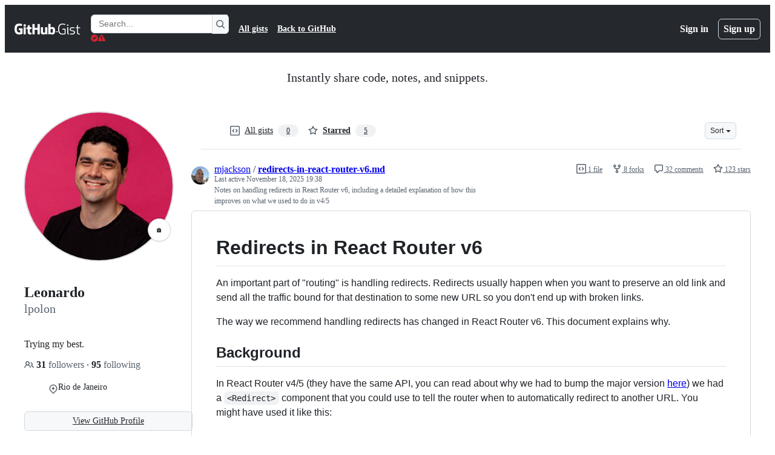

--- FILE ---
content_type: text/html; charset=utf-8
request_url: https://gist.github.com/lpolon/starred
body_size: 20595
content:






<!DOCTYPE html>
<html
  lang="en"
  
  data-color-mode="auto" data-light-theme="light" data-dark-theme="dark"
  data-a11y-animated-images="system" data-a11y-link-underlines="true"
  
  >




  <head>
    <meta charset="utf-8">
  <link rel="dns-prefetch" href="https://github.githubassets.com">
  <link rel="dns-prefetch" href="https://avatars.githubusercontent.com">
  <link rel="dns-prefetch" href="https://github-cloud.s3.amazonaws.com">
  <link rel="dns-prefetch" href="https://user-images.githubusercontent.com/">
  <link rel="preconnect" href="https://github.githubassets.com" crossorigin>
  <link rel="preconnect" href="https://avatars.githubusercontent.com">

  

  <link crossorigin="anonymous" media="all" rel="stylesheet" href="https://github.githubassets.com/assets/light-dac525bbd821.css" /><link crossorigin="anonymous" media="all" rel="stylesheet" href="https://github.githubassets.com/assets/light_high_contrast-56ccf4057897.css" /><link crossorigin="anonymous" media="all" rel="stylesheet" href="https://github.githubassets.com/assets/dark-784387e86ac0.css" /><link crossorigin="anonymous" media="all" rel="stylesheet" href="https://github.githubassets.com/assets/dark_high_contrast-79bd5fd84a86.css" /><link data-color-theme="light" crossorigin="anonymous" media="all" rel="stylesheet" data-href="https://github.githubassets.com/assets/light-dac525bbd821.css" /><link data-color-theme="light_high_contrast" crossorigin="anonymous" media="all" rel="stylesheet" data-href="https://github.githubassets.com/assets/light_high_contrast-56ccf4057897.css" /><link data-color-theme="light_colorblind" crossorigin="anonymous" media="all" rel="stylesheet" data-href="https://github.githubassets.com/assets/light_colorblind-0e24752a7d2b.css" /><link data-color-theme="light_colorblind_high_contrast" crossorigin="anonymous" media="all" rel="stylesheet" data-href="https://github.githubassets.com/assets/light_colorblind_high_contrast-412af2517363.css" /><link data-color-theme="light_tritanopia" crossorigin="anonymous" media="all" rel="stylesheet" data-href="https://github.githubassets.com/assets/light_tritanopia-6186e83663dc.css" /><link data-color-theme="light_tritanopia_high_contrast" crossorigin="anonymous" media="all" rel="stylesheet" data-href="https://github.githubassets.com/assets/light_tritanopia_high_contrast-9d33c7aea2e7.css" /><link data-color-theme="dark" crossorigin="anonymous" media="all" rel="stylesheet" data-href="https://github.githubassets.com/assets/dark-784387e86ac0.css" /><link data-color-theme="dark_high_contrast" crossorigin="anonymous" media="all" rel="stylesheet" data-href="https://github.githubassets.com/assets/dark_high_contrast-79bd5fd84a86.css" /><link data-color-theme="dark_colorblind" crossorigin="anonymous" media="all" rel="stylesheet" data-href="https://github.githubassets.com/assets/dark_colorblind-75db11311555.css" /><link data-color-theme="dark_colorblind_high_contrast" crossorigin="anonymous" media="all" rel="stylesheet" data-href="https://github.githubassets.com/assets/dark_colorblind_high_contrast-f2c1045899a2.css" /><link data-color-theme="dark_tritanopia" crossorigin="anonymous" media="all" rel="stylesheet" data-href="https://github.githubassets.com/assets/dark_tritanopia-f46d293c6ff3.css" /><link data-color-theme="dark_tritanopia_high_contrast" crossorigin="anonymous" media="all" rel="stylesheet" data-href="https://github.githubassets.com/assets/dark_tritanopia_high_contrast-e4b5684db29d.css" /><link data-color-theme="dark_dimmed" crossorigin="anonymous" media="all" rel="stylesheet" data-href="https://github.githubassets.com/assets/dark_dimmed-72c58078e707.css" /><link data-color-theme="dark_dimmed_high_contrast" crossorigin="anonymous" media="all" rel="stylesheet" data-href="https://github.githubassets.com/assets/dark_dimmed_high_contrast-956cb5dfcb85.css" />

  <style type="text/css">
    :root {
      --tab-size-preference: 4;
    }

    pre, code {
      tab-size: var(--tab-size-preference);
    }
  </style>

    <link crossorigin="anonymous" media="all" rel="stylesheet" href="https://github.githubassets.com/assets/primer-primitives-c37d781e2da5.css" />
    <link crossorigin="anonymous" media="all" rel="stylesheet" href="https://github.githubassets.com/assets/primer-dc3bfaf4b78e.css" />
    <link crossorigin="anonymous" media="all" rel="stylesheet" href="https://github.githubassets.com/assets/global-b0ea6cebe9c5.css" />
    <link crossorigin="anonymous" media="all" rel="stylesheet" href="https://github.githubassets.com/assets/github-6d0965b43add.css" />
  <link crossorigin="anonymous" media="all" rel="stylesheet" href="https://github.githubassets.com/assets/profile-1832ec223d40.css" />

  

  <script type="application/json" id="client-env">{"locale":"en","featureFlags":["a11y_status_checks_ruleset","actions_custom_images_public_preview_visibility","actions_custom_images_storage_billing_ui_visibility","actions_enable_snapshot_keyword","actions_image_version_event","actions_workflow_language_service","alternate_user_config_repo","api_insights_show_missing_data_banner","arianotify_comprehensive_migration","codespaces_prebuild_region_target_update","coding_agent_model_selection","consolidated_custom_properties_values_table","contentful_lp_footnotes","copilot_3p_agent_hovercards","copilot_agent_cli_public_preview","copilot_agent_sessions_alive_updates","copilot_agent_task_list_v2","copilot_agent_tasks_btn_code_nav","copilot_agent_tasks_btn_code_view","copilot_agent_tasks_btn_code_view_lines","copilot_agent_tasks_btn_repo","copilot_api_agentic_issue_marshal_yaml","copilot_byok_extended_capabilities","copilot_chat_agents_empty_state","copilot_chat_attach_multiple_images","copilot_chat_clear_model_selection_for_default_change","copilot_chat_file_redirect","copilot_chat_input_commands","copilot_chat_opening_thread_switch","copilot_chat_reduce_quota_checks","copilot_chat_search_bar_redirect","copilot_chat_selection_attachments","copilot_chat_vision_in_claude","copilot_chat_vision_preview_gate","copilot_coding_agent_task_response","copilot_custom_copilots","copilot_custom_copilots_feature_preview","copilot_duplicate_thread","copilot_extensions_hide_in_dotcom_chat","copilot_extensions_removal_on_marketplace","copilot_features_raycast_logo","copilot_file_block_ref_matching","copilot_ftp_hyperspace_upgrade_prompt","copilot_icebreakers_experiment_dashboard","copilot_icebreakers_experiment_hyperspace","copilot_immersive_generate_thread_name_async","copilot_immersive_job_result_preview","copilot_immersive_structured_model_picker","copilot_immersive_task_hyperlinking","copilot_immersive_task_within_chat_thread","copilot_org_policy_page_focus_mode","copilot_redirect_header_button_to_agents","copilot_security_alert_assignee_options","copilot_share_active_subthread","copilot_spaces_ga","copilot_spaces_individual_policies_ga","copilot_spaces_public_access_to_user_owned_spaces","copilot_spaces_report_abuse","copilot_spaces_use_search_endpoint","copilot_spark_empty_state","copilot_spark_handle_nil_friendly_name","copilot_stable_conversation_view","copilot_swe_agent_progress_commands","copilot_swe_agent_use_subagents","copilot_unconfigured_is_inherited","dashboard_lists_max_age_filter","dashboard_universe_2025_feedback_dialog","dom_node_counts","enterprise_ai_controls","failbot_report_error_react_apps_on_page","flex_cta_groups_mvp","global_nav_react_edit_status_dialog","global_nav_react_feature_preview","global_nav_react_teams_settings_page","global_nav_react_top_repos_api_caching","global_nav_repo_picker_debounce","hyperspace_2025_logged_out_batch_1","initial_per_page_pagination_updates","issue_fields_global_search","issue_fields_report_usage","issue_fields_timeline_events","issues_cache_operation_timeout","issues_cca_assign_actor_with_agent","issues_check_is_repository_writable","issues_expanded_file_types","issues_lazy_load_comment_box_suggestions","issues_preheating_dependency_issues","issues_preheating_issue_row","issues_preheating_memex","issues_preheating_parent_issue","issues_preheating_secondary","issues_preheating_sub_issues","issues_preheating_timeline_issues","issues_react_bots_timeline_pagination","issues_react_chrome_container_query_fix","issues_react_client_side_caching_analytics","issues_react_client_side_caching_cb","issues_react_extended_preheat_analytics","issues_react_hot_cache","issues_react_prohibit_title_fallback","issues_react_safari_scroll_preservation","issues_react_turbo_cache_navigation","issues_react_use_turbo_for_cross_repo_navigation","issues_report_sidebar_interactions","lifecycle_label_name_updates","marketing_pages_search_explore_provider","memex_default_issue_create_repository","memex_display_button_config_menu","memex_grouped_by_edit_route","memex_live_update_hovercard","memex_mwl_filter_field_delimiter","mission_control_retry_on_401","mission_control_use_body_html","open_agent_session_in_vscode_insiders","open_agent_session_in_vscode_stable","primer_react_css_has_selector_perf","projects_assignee_max_limit","prs_conversations_react_split","react_profile_user_status_dialog_enabled","react_quality_profiling","repo_insights_all_traffic_endpoint","report_hydro_web_vitals","repos_insights_remove_new_url","ruleset_deletion_confirmation","sample_network_conn_type","site_calculator_actions_2025","site_features_copilot_universe","site_homepage_collaborate_video","site_homepage_contentful","site_msbuild_webgl_hero","spark_prompt_secret_scanning","spark_server_connection_status","swe_agent_member_requests","viewscreen_sandbox","webp_support","workbench_store_readonly"],"copilotApiOverrideUrl":"https://api.githubcopilot.com"}</script>
<script crossorigin="anonymous" type="application/javascript" src="https://github.githubassets.com/assets/high-contrast-cookie-ff2c933fbe48.js"></script>
<script crossorigin="anonymous" type="application/javascript" src="https://github.githubassets.com/assets/wp-runtime-c80657f55bad.js" defer="defer"></script>
<script crossorigin="anonymous" type="application/javascript" src="https://github.githubassets.com/assets/78298-e2b301acbc0e.js" defer="defer"></script>
<script crossorigin="anonymous" type="application/javascript" src="https://github.githubassets.com/assets/6488-de87864e6818.js" defer="defer"></script>
<script crossorigin="anonymous" type="application/javascript" src="https://github.githubassets.com/assets/82075-2e4fa6ffb171.js" defer="defer"></script>
<script crossorigin="anonymous" type="application/javascript" src="https://github.githubassets.com/assets/environment-64d2676efda2.js" defer="defer"></script>
<script crossorigin="anonymous" type="application/javascript" src="https://github.githubassets.com/assets/97068-2c8e697c6e8c.js" defer="defer"></script>
<script crossorigin="anonymous" type="application/javascript" src="https://github.githubassets.com/assets/43784-4652ae97a661.js" defer="defer"></script>
<script crossorigin="anonymous" type="application/javascript" src="https://github.githubassets.com/assets/4712-6fc930a63a4b.js" defer="defer"></script>
<script crossorigin="anonymous" type="application/javascript" src="https://github.githubassets.com/assets/81028-4fa90b716172.js" defer="defer"></script>
<script crossorigin="anonymous" type="application/javascript" src="https://github.githubassets.com/assets/74911-498f12492577.js" defer="defer"></script>
<script crossorigin="anonymous" type="application/javascript" src="https://github.githubassets.com/assets/91853-448038d8f9ef.js" defer="defer"></script>
<script crossorigin="anonymous" type="application/javascript" src="https://github.githubassets.com/assets/78143-31968346cf4c.js" defer="defer"></script>
<script crossorigin="anonymous" type="application/javascript" src="https://github.githubassets.com/assets/78954-eeadcb8a29db.js" defer="defer"></script>
<script crossorigin="anonymous" type="application/javascript" src="https://github.githubassets.com/assets/github-elements-c96932270531.js" defer="defer"></script>
<script crossorigin="anonymous" type="application/javascript" src="https://github.githubassets.com/assets/element-registry-eb441089aa1e.js" defer="defer"></script>
<script crossorigin="anonymous" type="application/javascript" src="https://github.githubassets.com/assets/react-core-fbb7101a5e29.js" defer="defer"></script>
<script crossorigin="anonymous" type="application/javascript" src="https://github.githubassets.com/assets/react-lib-b492ee0e2c35.js" defer="defer"></script>
<script crossorigin="anonymous" type="application/javascript" src="https://github.githubassets.com/assets/90780-1a0f3d593ff0.js" defer="defer"></script>
<script crossorigin="anonymous" type="application/javascript" src="https://github.githubassets.com/assets/28546-ee41c9313871.js" defer="defer"></script>
<script crossorigin="anonymous" type="application/javascript" src="https://github.githubassets.com/assets/17688-a9e16fb5ed13.js" defer="defer"></script>
<script crossorigin="anonymous" type="application/javascript" src="https://github.githubassets.com/assets/15938-1bc2c363d5ed.js" defer="defer"></script>
<script crossorigin="anonymous" type="application/javascript" src="https://github.githubassets.com/assets/70191-36bdeb9f5eb6.js" defer="defer"></script>
<script crossorigin="anonymous" type="application/javascript" src="https://github.githubassets.com/assets/7332-5ea4ccf72018.js" defer="defer"></script>
<script crossorigin="anonymous" type="application/javascript" src="https://github.githubassets.com/assets/66721-c03c0d8e4fbe.js" defer="defer"></script>
<script crossorigin="anonymous" type="application/javascript" src="https://github.githubassets.com/assets/51519-d05cf6658c87.js" defer="defer"></script>
<script crossorigin="anonymous" type="application/javascript" src="https://github.githubassets.com/assets/27376-e1f0953dbd57.js" defer="defer"></script>
<script crossorigin="anonymous" type="application/javascript" src="https://github.githubassets.com/assets/96384-750ef5263abe.js" defer="defer"></script>
<script crossorigin="anonymous" type="application/javascript" src="https://github.githubassets.com/assets/19718-302da6273821.js" defer="defer"></script>
<script crossorigin="anonymous" type="application/javascript" src="https://github.githubassets.com/assets/behaviors-8003c1a9d883.js" defer="defer"></script>
<script crossorigin="anonymous" type="application/javascript" src="https://github.githubassets.com/assets/37911-8ca53539e04e.js" defer="defer"></script>
<script crossorigin="anonymous" type="application/javascript" src="https://github.githubassets.com/assets/notifications-global-945a9cf8a11b.js" defer="defer"></script>
  
  <script crossorigin="anonymous" type="application/javascript" src="https://github.githubassets.com/assets/5017-b9a13cdd0074.js" defer="defer"></script>
<script crossorigin="anonymous" type="application/javascript" src="https://github.githubassets.com/assets/55526-cc4799be07b0.js" defer="defer"></script>
<script crossorigin="anonymous" type="application/javascript" src="https://github.githubassets.com/assets/gist-81859c7190b3.js" defer="defer"></script>


  <title>lpolon’s gists · GitHub</title>



  <meta name="route-pattern" content="/:user_id/starred(.:format)" data-turbo-transient>
  <meta name="route-controller" content="gists_users" data-turbo-transient>
  <meta name="route-action" content="starred" data-turbo-transient>
  <meta name="fetch-nonce" content="v2:8a4cfeb2-7fcc-db52-0df4-dfba26662099">

    
  <meta name="current-catalog-service-hash" content="56253a530ab9027b25719525dcbe6007461a3202218f6f5dfce5a601c121cbcb">


  <meta name="request-id" content="EC64:2AB24:56BAA9:7446E1:6970343A" data-pjax-transient="true"/><meta name="html-safe-nonce" content="073aa4f03e9f79af88c5609c732f2d8bb95fe0f6fff0e122257a9eacf5a6e0ce" data-pjax-transient="true"/><meta name="visitor-payload" content="eyJyZWZlcnJlciI6IiIsInJlcXVlc3RfaWQiOiJFQzY0OjJBQjI0OjU2QkFBOTo3NDQ2RTE6Njk3MDM0M0EiLCJ2aXNpdG9yX2lkIjoiMjMyMjYyNTIxNzczNDY1Mjk4NiIsInJlZ2lvbl9lZGdlIjoiaWFkIiwicmVnaW9uX3JlbmRlciI6ImlhZCJ9" data-pjax-transient="true"/><meta name="visitor-hmac" content="e3cd280ce9672816496efcd4fe9f58ee7db4444c4e5a1f762169c2cc0565c3e1" data-pjax-transient="true"/>




  <meta name="github-keyboard-shortcuts" content="copilot" data-turbo-transient="true" />
  

  <meta name="selected-link" value="starred" data-turbo-transient>
  <link rel="assets" href="https://github.githubassets.com/">

    <meta name="google-site-verification" content="Apib7-x98H0j5cPqHWwSMm6dNU4GmODRoqxLiDzdx9I">

<meta name="octolytics-url" content="https://collector.github.com/github/collect" />

  <meta name="analytics-location" content="/&lt;user-name&gt;/starred" data-turbo-transient="true" />

  




    <meta name="user-login" content="">

  

    <meta name="viewport" content="width=device-width">

    

      <meta name="description" content="GitHub Gist: star and fork lpolon&#39;s gists by creating an account on GitHub.">

      <link rel="search" type="application/opensearchdescription+xml" href="/opensearch-gist.xml" title="Gist">

    <link rel="fluid-icon" href="https://gist.github.com/fluidicon.png" title="GitHub">
    <meta property="fb:app_id" content="1401488693436528">
    <meta name="apple-itunes-app" content="app-id=1477376905, app-argument=https://gist.github.com/lpolon/starred" />

      <meta name="twitter:image" content="https://github.com/opengraph.png" /><meta name="twitter:site" content="@github" /><meta name="twitter:card" content="summary_large_image" /><meta name="twitter:title" content="lpolon’s gists" /><meta name="twitter:description" content="GitHub Gist: star and fork lpolon&#39;s gists by creating an account on GitHub." />
  <meta property="og:image" content="https://github.com/opengraph.png" /><meta property="og:image:alt" content="GitHub Gist: star and fork lpolon&#39;s gists by creating an account on GitHub." /><meta property="og:site_name" content="Gist" /><meta property="og:type" content="profile" /><meta property="og:title" content="lpolon’s gists" /><meta property="og:description" content="GitHub Gist: star and fork lpolon&#39;s gists by creating an account on GitHub." />
  




      <meta name="hostname" content="gist.github.com">



        <meta name="expected-hostname" content="gist.github.com">


  <meta http-equiv="x-pjax-version" content="c995aa6b96468d8729f5059851335490ac9159f2b5d8f06256925ca9ccd62120" data-turbo-track="reload">
  <meta http-equiv="x-pjax-csp-version" content="21a43568025709b66240454fc92d4f09335a96863f8ab1c46b4a07f6a5b67102" data-turbo-track="reload">
  <meta http-equiv="x-pjax-css-version" content="933be2e625ec8154f170f0eb6faea4798471d65e4caf0dfc139ca63d6c3ac8f5" data-turbo-track="reload">
  <meta http-equiv="x-pjax-js-version" content="9920a62ba22d06470388e2904804fb7e5ec51c9e35f81784e9191394c74b2bd2" data-turbo-track="reload">

  <meta name="turbo-cache-control" content="no-preview" data-turbo-transient="">

    <link href="/lpolon/starred.atom" rel="alternate" title="atom" type="application/atom+xml">  <link crossorigin="anonymous" media="all" rel="stylesheet" href="https://github.githubassets.com/assets/gist-8058c9745533.css" />




    <meta name="turbo-body-classes" content="logged-out env-production page-responsive">
  <meta name="disable-turbo" content="false">


  <meta name="browser-stats-url" content="https://api.github.com/_private/browser/stats">

  <meta name="browser-errors-url" content="https://api.github.com/_private/browser/errors">

  <meta name="release" content="f643964067a552f02067066d6a910b2f90a5721f">
  <meta name="ui-target" content="full">

  <link rel="mask-icon" href="https://github.githubassets.com/assets/pinned-octocat-093da3e6fa40.svg" color="#000000">
  <link rel="alternate icon" class="js-site-favicon" type="image/png" href="https://github.githubassets.com/favicons/favicon.png">
  <link rel="icon" class="js-site-favicon" type="image/svg+xml" href="https://github.githubassets.com/favicons/favicon.svg" data-base-href="https://github.githubassets.com/favicons/favicon">

<meta name="theme-color" content="#1e2327">
<meta name="color-scheme" content="light dark" />



  </head>

  <body class="logged-out env-production page-responsive" style="word-wrap: break-word;" >
    <div data-turbo-body class="logged-out env-production page-responsive" style="word-wrap: break-word;" >
      <div id="__primerPortalRoot__" role="region" style="z-index: 1000; position: absolute; width: 100%;" data-turbo-permanent></div>
      



    <div class="position-relative header-wrapper js-header-wrapper ">
      <a href="#start-of-content" data-skip-target-assigned="false" class="px-2 py-4 color-bg-accent-emphasis color-fg-on-emphasis show-on-focus js-skip-to-content">Skip to content</a>

      <span data-view-component="true" class="progress-pjax-loader Progress position-fixed width-full">
    <span style="width: 0%;" data-view-component="true" class="Progress-item progress-pjax-loader-bar left-0 top-0 color-bg-accent-emphasis"></span>
</span>      
      
      <link crossorigin="anonymous" media="all" rel="stylesheet" href="https://github.githubassets.com/assets/primer-react.272733bb6899c5359cf5.module.css" />
<link crossorigin="anonymous" media="all" rel="stylesheet" href="https://github.githubassets.com/assets/keyboard-shortcuts-dialog.29aaeaafa90f007c6f61.module.css" />

<react-partial
  partial-name="keyboard-shortcuts-dialog"
  data-ssr="false"
  data-attempted-ssr="false"
  data-react-profiling="true"
>
  
  <script type="application/json" data-target="react-partial.embeddedData">{"props":{"docsUrl":"https://docs.github.com/get-started/accessibility/keyboard-shortcuts"}}</script>
  <div data-target="react-partial.reactRoot"></div>
</react-partial>





      

            <div class="Header js-details-container Details flex-wrap flex-md-nowrap p-responsive" role="banner" >
  <div class="Header-item d-none d-md-flex">
    <a class="Header-link" data-hotkey="g d" aria-label="Gist Homepage " style="--focus-outlineColor: #fff;" href="/">
  <svg aria-hidden="true" height="24" viewBox="0 0 24 24" version="1.1" width="24" data-view-component="true" class="octicon octicon-mark-github v-align-middle d-inline-block d-md-none">
    <path d="M12 1C5.923 1 1 5.923 1 12c0 4.867 3.149 8.979 7.521 10.436.55.096.756-.233.756-.522 0-.262-.013-1.128-.013-2.049-2.764.509-3.479-.674-3.699-1.292-.124-.317-.66-1.293-1.127-1.554-.385-.207-.936-.715-.014-.729.866-.014 1.485.797 1.691 1.128.99 1.663 2.571 1.196 3.204.907.096-.715.385-1.196.701-1.471-2.448-.275-5.005-1.224-5.005-5.432 0-1.196.426-2.186 1.128-2.956-.111-.275-.496-1.402.11-2.915 0 0 .921-.288 3.024 1.128a10.193 10.193 0 0 1 2.75-.371c.936 0 1.871.123 2.75.371 2.104-1.43 3.025-1.128 3.025-1.128.605 1.513.221 2.64.111 2.915.701.77 1.127 1.747 1.127 2.956 0 4.222-2.571 5.157-5.019 5.432.399.344.743 1.004.743 2.035 0 1.471-.014 2.654-.014 3.025 0 .289.206.632.756.522C19.851 20.979 23 16.854 23 12c0-6.077-4.922-11-11-11Z"></path>
</svg>
  <svg aria-hidden="true" height="24" viewBox="0 0 68 24" version="1.1" width="68" data-view-component="true" class="octicon octicon-logo-github v-align-middle d-none d-md-inline-block">
    <path d="M27.8 17.908h-.03c.013 0 .022.014.035.017l.01-.002-.016-.015Zm.005.017c-.14.001-.49.073-.861.073-1.17 0-1.575-.536-1.575-1.234v-4.652h2.385c.135 0 .24-.12.24-.283V9.302c0-.133-.12-.252-.24-.252H25.37V5.913c0-.119-.075-.193-.21-.193h-3.24c-.136 0-.21.074-.21.193V9.14s-1.636.401-1.741.416a.255.255 0 0 0-.195.253v2.021c0 .164.12.282.255.282h1.665v4.876c0 3.627 2.55 3.998 4.29 3.998.796 0 1.756-.252 1.906-.327.09-.03.135-.134.135-.238v-2.23a.264.264 0 0 0-.219-.265Zm35.549-3.272c0-2.69-1.095-3.047-2.25-2.928-.9.06-1.62.505-1.62.505v5.232s.735.506 1.83.536c1.545.044 2.04-.506 2.04-3.345ZM67 14.415c0 5.099-1.665 6.555-4.576 6.555-2.46 0-3.78-1.233-3.78-1.233s-.06.683-.135.773c-.045.089-.12.118-.21.118h-2.22c-.15 0-.286-.119-.286-.252l.03-16.514a.26.26 0 0 1 .255-.252h3.196a.26.26 0 0 1 .255.252v5.604s1.23-.788 3.03-.788l-.015-.03c1.8 0 4.456.67 4.456 5.767ZM53.918 9.05h-3.15c-.165 0-.255.119-.255.282v8.086s-.826.58-1.95.58c-1.126 0-1.456-.506-1.456-1.62v-7.06a.262.262 0 0 0-.255-.254h-3.21a.262.262 0 0 0-.256.253v7.596c0 3.27 1.846 4.087 4.381 4.087 2.085 0 3.78-1.145 3.78-1.145s.076.58.12.67c.03.074.136.133.24.133h2.011a.243.243 0 0 0 .255-.253l.03-11.103c0-.133-.12-.252-.285-.252Zm-35.556-.015h-3.195c-.135 0-.255.134-.255.297v10.91c0 .297.195.401.45.401h2.88c.3 0 .375-.134.375-.401V9.287a.262.262 0 0 0-.255-.252ZM16.787 4.01c-1.155 0-2.07.907-2.07 2.051 0 1.145.915 2.051 2.07 2.051a2.04 2.04 0 0 0 2.04-2.05 2.04 2.04 0 0 0-2.04-2.052Zm24.74-.372H38.36a.262.262 0 0 0-.255.253v6.08H33.14v-6.08a.262.262 0 0 0-.255-.253h-3.196a.262.262 0 0 0-.255.253v16.514c0 .133.135.252.255.252h3.196a.262.262 0 0 0 .255-.253v-7.06h4.966l-.03 7.06c0 .134.12.253.255.253h3.195a.262.262 0 0 0 .255-.253V3.892a.262.262 0 0 0-.255-.253Zm-28.31 7.313v8.532c0 .06-.015.163-.09.193 0 0-1.875 1.323-4.966 1.323C4.426 21 0 19.84 0 12.2S3.87 2.986 7.651 3c3.27 0 4.59.728 4.8.862.06.075.09.134.09.208l-.63 2.646c0 .134-.134.297-.3.253-.54-.164-1.35-.49-3.255-.49-2.205 0-4.575.623-4.575 5.543s2.25 5.5 3.87 5.5c1.38 0 1.875-.164 1.875-.164V13.94H7.321c-.165 0-.285-.12-.285-.253v-2.735c0-.134.12-.252.285-.252h5.61c.166 0 .286.118.286.252Z"></path>
</svg>
  <svg aria-hidden="true" height="24" viewBox="0 0 38 24" version="1.1" width="38" data-view-component="true" class="octicon octicon-logo-gist v-align-middle d-none d-md-inline-block">
    <path d="M7.05 13.095v-1.5h5.28v8.535c-1.17.555-2.925.96-5.385.96C1.665 21.09 0 17.055 0 12.045S1.695 3 6.945 3c2.43 0 3.96.495 4.92.99v1.575c-1.83-.75-3-1.095-4.92-1.095-3.855 0-5.22 3.315-5.22 7.59s1.365 7.575 5.205 7.575c1.335 0 2.97-.105 3.795-.51v-6.03H7.05Zm16.47 1.035h.045c3.33.3 4.125 1.425 4.125 3.345 0 1.815-1.14 3.615-4.71 3.615-1.125 0-2.745-.285-3.495-.585v-1.41c.705.255 1.83.54 3.495.54 2.43 0 3.09-1.035 3.09-2.13 0-1.065-.33-1.815-2.655-2.01-3.39-.3-4.095-1.5-4.095-3.12 0-1.665 1.08-3.465 4.38-3.465 1.095 0 2.34.135 3.375.585v1.41c-.915-.3-1.83-.54-3.405-.54-2.325 0-2.82.855-2.82 2.01 0 1.035.42 1.56 2.67 1.755Zm12.87-4.995v1.275h-3.63v7.305c0 1.425.795 2.01 2.25 2.01.3 0 .63 0 .915-.045v1.335c-.255.045-.75.075-1.035.075-1.965 0-3.75-.9-3.75-3.195v-7.5H28.8v-.72l2.34-.66V5.85l1.62-.465v3.75h3.63ZM16.635 9.09v9.615c0 .81.285 1.05 1.005 1.05v1.335c-1.71 0-2.58-.705-2.58-2.58V9.09h1.575Zm.375-3.495c0 .66-.51 1.17-1.17 1.17a1.14 1.14 0 0 1-1.155-1.17c0-.66.48-1.17 1.155-1.17s1.17.51 1.17 1.17Z"></path>
</svg>
</a>


  </div>

  <div class="Header-item d-md-none">
      <button aria-label="Toggle navigation" aria-expanded="false" type="button" data-view-component="true" class="Header-link js-details-target btn-link">    <svg aria-hidden="true" height="24" viewBox="0 0 24 24" version="1.1" width="24" data-view-component="true" class="octicon octicon-three-bars">
    <path d="M3.75 5.25a.75.75 0 0 0 0 1.5h16.5a.75.75 0 0 0 0-1.5H3.75Zm0 6a.75.75 0 0 0 0 1.5h16.5a.75.75 0 0 0 0-1.5H3.75Zm0 6a.75.75 0 0 0 0 1.5h16.5a.75.75 0 0 0 0-1.5H3.75Z"></path>
</svg>
</button>  </div>

  <div class="Header-item Header-item--full js-site-search flex-column flex-md-row width-full flex-order-2 flex-md-order-none mr-0 mr-md-3 mt-3 mt-md-0 Details-content--hidden-not-important d-md-flex">
      <div class="header-search flex-self-stretch flex-md-self-auto mr-0 mr-md-3 mb-3 mb-md-0">
  <!-- '"` --><!-- </textarea></xmp> --></option></form><form data-turbo="false" action="/search" accept-charset="UTF-8" method="get">
    <div class="d-flex">
        <primer-text-field class="FormControl width-full FormControl--fullWidth">
      <label class="sr-only FormControl-label" for="q">
        Search Gists
</label>    
  <div class="FormControl-input-wrap">
    
      <input placeholder="Search..." aria-describedby="validation-d29f597a-76db-40c0-9ea0-e80bd5bbeefa" data-target="primer-text-field.inputElement " class="form-control FormControl-input FormControl-medium rounded-right-0" type="text" name="q" id="q" />
</div>
      <div class="FormControl-inlineValidation" id="validation-d29f597a-76db-40c0-9ea0-e80bd5bbeefa" hidden="hidden">
  <span class="FormControl-inlineValidation--visual" data-target="primer-text-field.validationSuccessIcon" hidden><svg aria-hidden="true" height="12" viewBox="0 0 12 12" version="1.1" width="12" data-view-component="true" class="octicon octicon-check-circle-fill">
    <path d="M6 0a6 6 0 1 1 0 12A6 6 0 0 1 6 0Zm-.705 8.737L9.63 4.403 8.392 3.166 5.295 6.263l-1.7-1.702L2.356 5.8l2.938 2.938Z"></path>
</svg></span>
  <span class=" FormControl-inlineValidation--visual" data-target="primer-text-field.validationErrorIcon"><svg aria-hidden="true" height="12" viewBox="0 0 12 12" version="1.1" width="12" data-view-component="true" class="octicon octicon-alert-fill">
    <path d="M4.855.708c.5-.896 1.79-.896 2.29 0l4.675 8.351a1.312 1.312 0 0 1-1.146 1.954H1.33A1.313 1.313 0 0 1 .183 9.058ZM7 7V3H5v4Zm-1 3a1 1 0 1 0 0-2 1 1 0 0 0 0 2Z"></path>
</svg></span>
  <span></span>
</div>
    
</primer-text-field>
      <button id="icon-button-7be3d207-bd1b-45d8-911d-0fea359c4a91" aria-labelledby="tooltip-a4d8478b-df09-4651-ac9e-222e0b5ed4d1" type="submit" data-view-component="true" class="Button Button--iconOnly Button--secondary Button--medium rounded-left-0">  <svg aria-hidden="true" height="16" viewBox="0 0 16 16" version="1.1" width="16" data-view-component="true" class="octicon octicon-search Button-visual">
    <path d="M10.68 11.74a6 6 0 0 1-7.922-8.982 6 6 0 0 1 8.982 7.922l3.04 3.04a.749.749 0 0 1-.326 1.275.749.749 0 0 1-.734-.215ZM11.5 7a4.499 4.499 0 1 0-8.997 0A4.499 4.499 0 0 0 11.5 7Z"></path>
</svg>
</button><tool-tip id="tooltip-a4d8478b-df09-4651-ac9e-222e0b5ed4d1" for="icon-button-7be3d207-bd1b-45d8-911d-0fea359c4a91" popover="manual" data-direction="s" data-type="label" data-view-component="true" class="sr-only position-absolute">Search Gists</tool-tip>

    </div>
</form></div>


    <nav aria-label="Global" class="d-flex flex-column flex-md-row flex-self-stretch flex-md-self-auto">
  <a class="Header-link mr-0 mr-md-3 py-2 py-md-0 border-top border-md-top-0 border-white-fade" data-ga-click="Header, go to all gists, text:all gists" href="/discover">All gists</a>

  <a class="Header-link mr-0 mr-md-3 py-2 py-md-0 border-top border-md-top-0 border-white-fade" data-ga-click="Header, go to GitHub, text:Back to GitHub" href="https://github.com">Back to GitHub</a>

    <a class="Header-link d-block d-md-none mr-0 mr-md-3 py-2 py-md-0 border-top border-md-top-0 border-white-fade" data-ga-click="Header, sign in" data-hydro-click="{&quot;event_type&quot;:&quot;authentication.click&quot;,&quot;payload&quot;:{&quot;location_in_page&quot;:&quot;gist header&quot;,&quot;repository_id&quot;:null,&quot;auth_type&quot;:&quot;LOG_IN&quot;,&quot;originating_url&quot;:&quot;https://gist.github.com/lpolon/starred&quot;,&quot;user_id&quot;:null}}" data-hydro-click-hmac="672831a93585186b54f24f08c9f3b8ee69202dfbb7607198d1a35f9bb9949a10" href="https://gist.github.com/auth/github?return_to=https%3A%2F%2Fgist.github.com%2Flpolon%2Fstarred">
      Sign in
</a>
      <a class="Header-link d-block d-md-none mr-0 mr-md-3 py-2 py-md-0 border-top border-md-top-0 border-white-fade" data-ga-click="Header, sign up" data-hydro-click="{&quot;event_type&quot;:&quot;authentication.click&quot;,&quot;payload&quot;:{&quot;location_in_page&quot;:&quot;gist header&quot;,&quot;repository_id&quot;:null,&quot;auth_type&quot;:&quot;SIGN_UP&quot;,&quot;originating_url&quot;:&quot;https://gist.github.com/lpolon/starred&quot;,&quot;user_id&quot;:null}}" data-hydro-click-hmac="30c95609183db1528c588742a792ee49492f4e726f8adfff023038e910327f93" href="/join?return_to=https%3A%2F%2Fgist.github.com%2Flpolon%2Fstarred&amp;source=header-gist">
        Sign up
</a></nav>

  </div>

  <div class="Header-item Header-item--full flex-justify-center d-md-none position-relative">
    <a class="Header-link" data-hotkey="g d" aria-label="Gist Homepage " style="--focus-outlineColor: #fff;" href="/">
  <svg aria-hidden="true" height="24" viewBox="0 0 24 24" version="1.1" width="24" data-view-component="true" class="octicon octicon-mark-github v-align-middle d-inline-block d-md-none">
    <path d="M12 1C5.923 1 1 5.923 1 12c0 4.867 3.149 8.979 7.521 10.436.55.096.756-.233.756-.522 0-.262-.013-1.128-.013-2.049-2.764.509-3.479-.674-3.699-1.292-.124-.317-.66-1.293-1.127-1.554-.385-.207-.936-.715-.014-.729.866-.014 1.485.797 1.691 1.128.99 1.663 2.571 1.196 3.204.907.096-.715.385-1.196.701-1.471-2.448-.275-5.005-1.224-5.005-5.432 0-1.196.426-2.186 1.128-2.956-.111-.275-.496-1.402.11-2.915 0 0 .921-.288 3.024 1.128a10.193 10.193 0 0 1 2.75-.371c.936 0 1.871.123 2.75.371 2.104-1.43 3.025-1.128 3.025-1.128.605 1.513.221 2.64.111 2.915.701.77 1.127 1.747 1.127 2.956 0 4.222-2.571 5.157-5.019 5.432.399.344.743 1.004.743 2.035 0 1.471-.014 2.654-.014 3.025 0 .289.206.632.756.522C19.851 20.979 23 16.854 23 12c0-6.077-4.922-11-11-11Z"></path>
</svg>
  <svg aria-hidden="true" height="24" viewBox="0 0 68 24" version="1.1" width="68" data-view-component="true" class="octicon octicon-logo-github v-align-middle d-none d-md-inline-block">
    <path d="M27.8 17.908h-.03c.013 0 .022.014.035.017l.01-.002-.016-.015Zm.005.017c-.14.001-.49.073-.861.073-1.17 0-1.575-.536-1.575-1.234v-4.652h2.385c.135 0 .24-.12.24-.283V9.302c0-.133-.12-.252-.24-.252H25.37V5.913c0-.119-.075-.193-.21-.193h-3.24c-.136 0-.21.074-.21.193V9.14s-1.636.401-1.741.416a.255.255 0 0 0-.195.253v2.021c0 .164.12.282.255.282h1.665v4.876c0 3.627 2.55 3.998 4.29 3.998.796 0 1.756-.252 1.906-.327.09-.03.135-.134.135-.238v-2.23a.264.264 0 0 0-.219-.265Zm35.549-3.272c0-2.69-1.095-3.047-2.25-2.928-.9.06-1.62.505-1.62.505v5.232s.735.506 1.83.536c1.545.044 2.04-.506 2.04-3.345ZM67 14.415c0 5.099-1.665 6.555-4.576 6.555-2.46 0-3.78-1.233-3.78-1.233s-.06.683-.135.773c-.045.089-.12.118-.21.118h-2.22c-.15 0-.286-.119-.286-.252l.03-16.514a.26.26 0 0 1 .255-.252h3.196a.26.26 0 0 1 .255.252v5.604s1.23-.788 3.03-.788l-.015-.03c1.8 0 4.456.67 4.456 5.767ZM53.918 9.05h-3.15c-.165 0-.255.119-.255.282v8.086s-.826.58-1.95.58c-1.126 0-1.456-.506-1.456-1.62v-7.06a.262.262 0 0 0-.255-.254h-3.21a.262.262 0 0 0-.256.253v7.596c0 3.27 1.846 4.087 4.381 4.087 2.085 0 3.78-1.145 3.78-1.145s.076.58.12.67c.03.074.136.133.24.133h2.011a.243.243 0 0 0 .255-.253l.03-11.103c0-.133-.12-.252-.285-.252Zm-35.556-.015h-3.195c-.135 0-.255.134-.255.297v10.91c0 .297.195.401.45.401h2.88c.3 0 .375-.134.375-.401V9.287a.262.262 0 0 0-.255-.252ZM16.787 4.01c-1.155 0-2.07.907-2.07 2.051 0 1.145.915 2.051 2.07 2.051a2.04 2.04 0 0 0 2.04-2.05 2.04 2.04 0 0 0-2.04-2.052Zm24.74-.372H38.36a.262.262 0 0 0-.255.253v6.08H33.14v-6.08a.262.262 0 0 0-.255-.253h-3.196a.262.262 0 0 0-.255.253v16.514c0 .133.135.252.255.252h3.196a.262.262 0 0 0 .255-.253v-7.06h4.966l-.03 7.06c0 .134.12.253.255.253h3.195a.262.262 0 0 0 .255-.253V3.892a.262.262 0 0 0-.255-.253Zm-28.31 7.313v8.532c0 .06-.015.163-.09.193 0 0-1.875 1.323-4.966 1.323C4.426 21 0 19.84 0 12.2S3.87 2.986 7.651 3c3.27 0 4.59.728 4.8.862.06.075.09.134.09.208l-.63 2.646c0 .134-.134.297-.3.253-.54-.164-1.35-.49-3.255-.49-2.205 0-4.575.623-4.575 5.543s2.25 5.5 3.87 5.5c1.38 0 1.875-.164 1.875-.164V13.94H7.321c-.165 0-.285-.12-.285-.253v-2.735c0-.134.12-.252.285-.252h5.61c.166 0 .286.118.286.252Z"></path>
</svg>
  <svg aria-hidden="true" height="24" viewBox="0 0 38 24" version="1.1" width="38" data-view-component="true" class="octicon octicon-logo-gist v-align-middle d-none d-md-inline-block">
    <path d="M7.05 13.095v-1.5h5.28v8.535c-1.17.555-2.925.96-5.385.96C1.665 21.09 0 17.055 0 12.045S1.695 3 6.945 3c2.43 0 3.96.495 4.92.99v1.575c-1.83-.75-3-1.095-4.92-1.095-3.855 0-5.22 3.315-5.22 7.59s1.365 7.575 5.205 7.575c1.335 0 2.97-.105 3.795-.51v-6.03H7.05Zm16.47 1.035h.045c3.33.3 4.125 1.425 4.125 3.345 0 1.815-1.14 3.615-4.71 3.615-1.125 0-2.745-.285-3.495-.585v-1.41c.705.255 1.83.54 3.495.54 2.43 0 3.09-1.035 3.09-2.13 0-1.065-.33-1.815-2.655-2.01-3.39-.3-4.095-1.5-4.095-3.12 0-1.665 1.08-3.465 4.38-3.465 1.095 0 2.34.135 3.375.585v1.41c-.915-.3-1.83-.54-3.405-.54-2.325 0-2.82.855-2.82 2.01 0 1.035.42 1.56 2.67 1.755Zm12.87-4.995v1.275h-3.63v7.305c0 1.425.795 2.01 2.25 2.01.3 0 .63 0 .915-.045v1.335c-.255.045-.75.075-1.035.075-1.965 0-3.75-.9-3.75-3.195v-7.5H28.8v-.72l2.34-.66V5.85l1.62-.465v3.75h3.63ZM16.635 9.09v9.615c0 .81.285 1.05 1.005 1.05v1.335c-1.71 0-2.58-.705-2.58-2.58V9.09h1.575Zm.375-3.495c0 .66-.51 1.17-1.17 1.17a1.14 1.14 0 0 1-1.155-1.17c0-.66.48-1.17 1.155-1.17s1.17.51 1.17 1.17Z"></path>
</svg>
</a>


  </div>

    <div class="Header-item f4 mr-0" role="navigation" aria-label="Sign in or sign up">
      <a class="Header-link no-underline mr-3" data-ga-click="Header, sign in" data-hydro-click="{&quot;event_type&quot;:&quot;authentication.click&quot;,&quot;payload&quot;:{&quot;location_in_page&quot;:&quot;gist header&quot;,&quot;repository_id&quot;:null,&quot;auth_type&quot;:&quot;LOG_IN&quot;,&quot;originating_url&quot;:&quot;https://gist.github.com/lpolon/starred&quot;,&quot;user_id&quot;:null}}" data-hydro-click-hmac="672831a93585186b54f24f08c9f3b8ee69202dfbb7607198d1a35f9bb9949a10" href="https://gist.github.com/auth/github?return_to=https%3A%2F%2Fgist.github.com%2Flpolon%2Fstarred">
        Sign&nbsp;in
</a>        <a class="Header-link d-inline-block no-underline border color-border-default rounded px-2 py-1" data-ga-click="Header, sign up" data-hydro-click="{&quot;event_type&quot;:&quot;authentication.click&quot;,&quot;payload&quot;:{&quot;location_in_page&quot;:&quot;gist header&quot;,&quot;repository_id&quot;:null,&quot;auth_type&quot;:&quot;SIGN_UP&quot;,&quot;originating_url&quot;:&quot;https://gist.github.com/lpolon/starred&quot;,&quot;user_id&quot;:null}}" data-hydro-click-hmac="30c95609183db1528c588742a792ee49492f4e726f8adfff023038e910327f93" href="/join?return_to=https%3A%2F%2Fgist.github.com%2Flpolon%2Fstarred&amp;source=header-gist">
          Sign&nbsp;up
</a>    </div>
</div>



      <div hidden="hidden" data-view-component="true" class="js-stale-session-flash stale-session-flash flash flash-warn flash-full">
  
        <svg aria-hidden="true" height="16" viewBox="0 0 16 16" version="1.1" width="16" data-view-component="true" class="octicon octicon-alert">
    <path d="M6.457 1.047c.659-1.234 2.427-1.234 3.086 0l6.082 11.378A1.75 1.75 0 0 1 14.082 15H1.918a1.75 1.75 0 0 1-1.543-2.575Zm1.763.707a.25.25 0 0 0-.44 0L1.698 13.132a.25.25 0 0 0 .22.368h12.164a.25.25 0 0 0 .22-.368Zm.53 3.996v2.5a.75.75 0 0 1-1.5 0v-2.5a.75.75 0 0 1 1.5 0ZM9 11a1 1 0 1 1-2 0 1 1 0 0 1 2 0Z"></path>
</svg>
        <span class="js-stale-session-flash-signed-in" hidden>You signed in with another tab or window. <a class="Link--inTextBlock" href="">Reload</a> to refresh your session.</span>
        <span class="js-stale-session-flash-signed-out" hidden>You signed out in another tab or window. <a class="Link--inTextBlock" href="">Reload</a> to refresh your session.</span>
        <span class="js-stale-session-flash-switched" hidden>You switched accounts on another tab or window. <a class="Link--inTextBlock" href="">Reload</a> to refresh your session.</span>

    <button id="icon-button-72fc5132-78c0-45ee-b2be-155d32095be7" aria-labelledby="tooltip-8886c97e-98d5-4336-9579-a8aa3aeed407" type="button" data-view-component="true" class="Button Button--iconOnly Button--invisible Button--medium flash-close js-flash-close">  <svg aria-hidden="true" height="16" viewBox="0 0 16 16" version="1.1" width="16" data-view-component="true" class="octicon octicon-x Button-visual">
    <path d="M3.72 3.72a.75.75 0 0 1 1.06 0L8 6.94l3.22-3.22a.749.749 0 0 1 1.275.326.749.749 0 0 1-.215.734L9.06 8l3.22 3.22a.749.749 0 0 1-.326 1.275.749.749 0 0 1-.734-.215L8 9.06l-3.22 3.22a.751.751 0 0 1-1.042-.018.751.751 0 0 1-.018-1.042L6.94 8 3.72 4.78a.75.75 0 0 1 0-1.06Z"></path>
</svg>
</button><tool-tip id="tooltip-8886c97e-98d5-4336-9579-a8aa3aeed407" for="icon-button-72fc5132-78c0-45ee-b2be-155d32095be7" popover="manual" data-direction="s" data-type="label" data-view-component="true" class="sr-only position-absolute">Dismiss alert</tool-tip>


  
</div>
    </div>

  <div id="start-of-content" class="show-on-focus"></div>








    <div id="js-flash-container" class="flash-container" data-turbo-replace>




  <template class="js-flash-template">
    
<div class="flash flash-full   {{ className }}">
  <div >
    <button autofocus class="flash-close js-flash-close" type="button" aria-label="Dismiss this message">
      <svg aria-hidden="true" height="16" viewBox="0 0 16 16" version="1.1" width="16" data-view-component="true" class="octicon octicon-x">
    <path d="M3.72 3.72a.75.75 0 0 1 1.06 0L8 6.94l3.22-3.22a.749.749 0 0 1 1.275.326.749.749 0 0 1-.215.734L9.06 8l3.22 3.22a.749.749 0 0 1-.326 1.275.749.749 0 0 1-.734-.215L8 9.06l-3.22 3.22a.751.751 0 0 1-1.042-.018.751.751 0 0 1-.018-1.042L6.94 8 3.72 4.78a.75.75 0 0 1 0-1.06Z"></path>
</svg>
    </button>
    <div aria-atomic="true" role="alert" class="js-flash-alert">
      
      <div>{{ message }}</div>

    </div>
  </div>
</div>
  </template>
</div>


    






  <div
    class="application-main "
    data-commit-hovercards-enabled
    data-discussion-hovercards-enabled
    data-issue-and-pr-hovercards-enabled
    data-project-hovercards-enabled
  >
        <div itemscope itemtype="http://schema.org/Code">
    <main id="gist-pjax-container">
      

  <div class="gist-detail-intro gist-banner pb-3">
    <div class="text-center container-lg px-3">
      <p class="lead">
        Instantly share code, notes, and snippets.
      </p>
    </div>
  </div>



<div class="container-xl px-3 px-md-4 px-lg-5 mt-4">

  <div class="gutter d-flex flex-md-row flex-column">
      
<div class="h-card col-md-3 col-12" itemscope itemtype="http://schema.org/Person">
  <div class="js-profile-editable-replace">
  <div class="clearfix d-flex d-md-block flex-items-center mb-4 mb-md-0">
    <div
      class="position-relative d-inline-block col-2 col-md-12 mr-3 mr-md-0 flex-shrink-0"
      style="z-index:4;"
    >
        <a class="d-block" itemprop="image" href="https://avatars.githubusercontent.com/u/14023054?v=4"><img style="height:auto;" alt="View lpolon&#39;s full-sized avatar" src="https://avatars.githubusercontent.com/u/14023054?v=4" width="260" height="260" class="avatar avatar-user width-full border color-bg-default" /></a>
      
  <div class="user-status-container position-relative hide-sm hide-md">
    <div class="
      d-flex user-status-circle-badge-container
       user-status-has-content">
      
<div class="d-flex flex-items-center flex-items-stretch">
  <div
    class="f6 d-flex flex-items-center p-2 width-full user-status-circle-badge lh-condensed"
    data-team-hovercards-enabled
  >
    <div class="user-status-emoji-container flex-shrink-0 mr-2 d-flex flex-items-center flex-justify-center">
      <div>🏠</div>
    </div>
    <div class="user-status-message-wrapper f6 color-fg-default no-wrap " >
        <div>Working from home</div>

    </div>
  </div>
</div>

    </div>
  </div>

    </div>

    <div
      class="vcard-names-container float-left js-profile-editable-names col-12 py-3"
    >
      <h1 class="vcard-names ">
        <span class="p-name vcard-fullname d-block overflow-hidden" itemprop="name">
          Leonardo
        </span>
        <span class="p-nickname vcard-username d-block" itemprop="additionalName">
          lpolon

        </span>
      </h1>
    </div>
  </div>

      <div class="mt-2 user-status-container d-md-none">
      
<div class="d-flex flex-items-center flex-items-stretch">
  <div
    class="f6 d-flex flex-items-center p-2 width-full"
    data-team-hovercards-enabled
  >
    <div class="user-status-emoji-container flex-shrink-0 mr-2 d-flex flex-items-center flex-justify-center">
      <div>🏠</div>
    </div>
    <div class="user-status-message-wrapper f6 color-fg-default ws-normal lh-condensed" >
        <div>Working from home</div>

    </div>
  </div>
</div>

  </div>


  <div class="d-flex flex-column">
    <div class="flex-order-1 flex-md-order-none">
    </div>

    
<div class="js-profile-editable-area d-flex flex-column d-md-block">
  <div class="p-note user-profile-bio mb-3 js-user-profile-bio f4" data-bio-text="Trying my best."
    ><div>Trying my best.</div></div>


    <div class="flex-order-1 flex-md-order-none mt-2 mt-md-0">
      <div class="mb-3">
        <a class="Link--secondary no-underline no-wrap" href="https://github.com/lpolon?tab=followers">
          <svg text="muted" aria-hidden="true" height="16" viewBox="0 0 16 16" version="1.1" width="16" data-view-component="true" class="octicon octicon-people">
    <path d="M2 5.5a3.5 3.5 0 1 1 5.898 2.549 5.508 5.508 0 0 1 3.034 4.084.75.75 0 1 1-1.482.235 4 4 0 0 0-7.9 0 .75.75 0 0 1-1.482-.236A5.507 5.507 0 0 1 3.102 8.05 3.493 3.493 0 0 1 2 5.5ZM11 4a3.001 3.001 0 0 1 2.22 5.018 5.01 5.01 0 0 1 2.56 3.012.749.749 0 0 1-.885.954.752.752 0 0 1-.549-.514 3.507 3.507 0 0 0-2.522-2.372.75.75 0 0 1-.574-.73v-.352a.75.75 0 0 1 .416-.672A1.5 1.5 0 0 0 11 5.5.75.75 0 0 1 11 4Zm-5.5-.5a2 2 0 1 0-.001 3.999A2 2 0 0 0 5.5 3.5Z"></path>
</svg>
          <span class="text-bold color-fg-default">31</span>
          followers
</a>        &middot; <a class="Link--secondary no-underline no-wrap" href="https://github.com/lpolon?tab=following">
          <span class="text-bold color-fg-default">95</span>
          following
</a>      </div>
    </div>

  <ul class="vcard-details">

      <li class="vcard-detail pt-1 hide-sm hide-md" itemprop="homeLocation" show_title="false" aria-label="Home location: Rio de Janeiro"><svg class="octicon octicon-location" viewBox="0 0 16 16" version="1.1" width="16" height="16" aria-hidden="true"><path d="m12.596 11.596-3.535 3.536a1.5 1.5 0 0 1-2.122 0l-3.535-3.536a6.5 6.5 0 1 1 9.192-9.193 6.5 6.5 0 0 1 0 9.193Zm-1.06-8.132v-.001a5 5 0 1 0-7.072 7.072L8 14.07l3.536-3.534a5 5 0 0 0 0-7.072ZM8 9a2 2 0 1 1-.001-3.999A2 2 0 0 1 8 9Z"></path></svg>
        <span class="p-label">Rio de Janeiro</span>
</li>


    


  </ul>
</div>

  </div>

</div>

  <a class="btn width-full text-center mt-3" href="https://github.com/lpolon">
    View GitHub Profile
  </a>
</div>


    <div class="col-9 col-md-9 col-12">
      <div class="pagehead py-0 border-0 mt-md-0 mt-6 mr-md-0 mr-n3 ml-md-0 ml-n3">
        <div class="px-3 mb-2">
          <nav aria-label="Gist tab" data-view-component="true" class="UnderlineNav">

  <ul data-view-component="true" class="UnderlineNav-body list-style-none">
      <li data-view-component="true" class="d-inline-flex">
  <a href="/lpolon" data-view-component="true" class="UnderlineNav-item">
    <svg aria-hidden="true" height="16" viewBox="0 0 16 16" version="1.1" width="16" data-view-component="true" class="octicon octicon-code-square UnderlineNav-octicon">
    <path d="M0 1.75C0 .784.784 0 1.75 0h12.5C15.216 0 16 .784 16 1.75v12.5A1.75 1.75 0 0 1 14.25 16H1.75A1.75 1.75 0 0 1 0 14.25Zm1.75-.25a.25.25 0 0 0-.25.25v12.5c0 .138.112.25.25.25h12.5a.25.25 0 0 0 .25-.25V1.75a.25.25 0 0 0-.25-.25Zm7.47 3.97a.75.75 0 0 1 1.06 0l2 2a.75.75 0 0 1 0 1.06l-2 2a.749.749 0 0 1-1.275-.326.749.749 0 0 1 .215-.734L10.69 8 9.22 6.53a.75.75 0 0 1 0-1.06ZM6.78 6.53 5.31 8l1.47 1.47a.749.749 0 0 1-.326 1.275.749.749 0 0 1-.734-.215l-2-2a.75.75 0 0 1 0-1.06l2-2a.751.751 0 0 1 1.042.018.751.751 0 0 1 .018 1.042Z"></path>
</svg>
      <span data-view-component="true">All gists</span>
    <span title="0" data-view-component="true" class="Counter">0</span>
</a></li>
      <li data-view-component="true" class="d-inline-flex">
  <a href="/lpolon/starred" aria-current="page" data-view-component="true" class="UnderlineNav-item">
    <svg aria-hidden="true" height="16" viewBox="0 0 16 16" version="1.1" width="16" data-view-component="true" class="octicon octicon-star UnderlineNav-octicon">
    <path d="M8 .25a.75.75 0 0 1 .673.418l1.882 3.815 4.21.612a.75.75 0 0 1 .416 1.279l-3.046 2.97.719 4.192a.751.751 0 0 1-1.088.791L8 12.347l-3.766 1.98a.75.75 0 0 1-1.088-.79l.72-4.194L.818 6.374a.75.75 0 0 1 .416-1.28l4.21-.611L7.327.668A.75.75 0 0 1 8 .25Zm0 2.445L6.615 5.5a.75.75 0 0 1-.564.41l-3.097.45 2.24 2.184a.75.75 0 0 1 .216.664l-.528 3.084 2.769-1.456a.75.75 0 0 1 .698 0l2.77 1.456-.53-3.084a.75.75 0 0 1 .216-.664l2.24-2.183-3.096-.45a.75.75 0 0 1-.564-.41L8 2.694Z"></path>
</svg>
      <span data-view-component="true">Starred</span>
    <span title="5" data-view-component="true" class="Counter">5</span>
</a></li>
</ul>
    <div data-view-component="true" class="UnderlineNav-actions">    <div class="d-lg-flex d-none">
      <div class="ml-2 mr-2">
        
<action-menu data-select-variant="single" data-dynamic-label="" data-dynamic-label-prefix="Sort" data-view-component="true">
  <focus-group direction="vertical" mnemonics retain>
    <button id="action-menu-8418838d-a1ac-4ce9-b65a-eb2247a85490-button" popovertarget="action-menu-8418838d-a1ac-4ce9-b65a-eb2247a85490-overlay" aria-controls="action-menu-8418838d-a1ac-4ce9-b65a-eb2247a85490-list" aria-haspopup="true" type="button" data-view-component="true" class="Button--secondary Button--small Button">  <span class="Button-content">
    <span class="Button-label">Sort</span>
  </span>
    <span class="Button-visual Button-trailingAction">
      <svg aria-hidden="true" height="16" viewBox="0 0 16 16" version="1.1" width="16" data-view-component="true" class="octicon octicon-triangle-down">
    <path d="m4.427 7.427 3.396 3.396a.25.25 0 0 0 .354 0l3.396-3.396A.25.25 0 0 0 11.396 7H4.604a.25.25 0 0 0-.177.427Z"></path>
</svg>
    </span>
</button>


<anchored-position data-target="action-menu.overlay" id="action-menu-8418838d-a1ac-4ce9-b65a-eb2247a85490-overlay" anchor="action-menu-8418838d-a1ac-4ce9-b65a-eb2247a85490-button" align="end" side="outside-bottom" anchor-offset="normal" popover="auto" data-view-component="true">
  <div data-view-component="true" class="Overlay Overlay--size-auto">
    
      <div data-view-component="true" class="Overlay-body Overlay-body--paddingNone">          <action-list>
  <div data-view-component="true">
    <ul aria-labelledby="action-menu-8418838d-a1ac-4ce9-b65a-eb2247a85490-button" id="action-menu-8418838d-a1ac-4ce9-b65a-eb2247a85490-list" role="menu" data-view-component="true" class="ActionListWrap--inset ActionListWrap">
        <li data-targets="action-list.items" role="none" data-view-component="true" class="ActionListItem">
    
    
    <a tabindex="-1" id="item-28f644d8-477e-4de2-8b66-608e233437ef" href="https://gist.github.com/lpolon/starred?direction=desc&amp;sort=created" role="menuitemradio" aria-checked="true" data-view-component="true" class="ActionListContent">
        <span class="ActionListItem-visual ActionListItem-action--leading">
          <svg aria-hidden="true" height="16" viewBox="0 0 16 16" version="1.1" width="16" data-view-component="true" class="octicon octicon-check ActionListItem-singleSelectCheckmark">
    <path d="M13.78 4.22a.75.75 0 0 1 0 1.06l-7.25 7.25a.75.75 0 0 1-1.06 0L2.22 9.28a.751.751 0 0 1 .018-1.042.751.751 0 0 1 1.042-.018L6 10.94l6.72-6.72a.75.75 0 0 1 1.06 0Z"></path>
</svg>
        </span>
      
        <span data-view-component="true" class="ActionListItem-label">
          Recently created
</span>      
</a>
  
</li>
        <li data-targets="action-list.items" role="none" data-view-component="true" class="ActionListItem">
    
    
    <a tabindex="-1" id="item-409c2eb2-ad6b-49ad-a057-92994cd4e51d" href="https://gist.github.com/lpolon/starred?direction=asc&amp;sort=created" role="menuitemradio" aria-checked="false" data-view-component="true" class="ActionListContent">
        <span class="ActionListItem-visual ActionListItem-action--leading">
          <svg aria-hidden="true" height="16" viewBox="0 0 16 16" version="1.1" width="16" data-view-component="true" class="octicon octicon-check ActionListItem-singleSelectCheckmark">
    <path d="M13.78 4.22a.75.75 0 0 1 0 1.06l-7.25 7.25a.75.75 0 0 1-1.06 0L2.22 9.28a.751.751 0 0 1 .018-1.042.751.751 0 0 1 1.042-.018L6 10.94l6.72-6.72a.75.75 0 0 1 1.06 0Z"></path>
</svg>
        </span>
      
        <span data-view-component="true" class="ActionListItem-label">
          Least recently created
</span>      
</a>
  
</li>
        <li data-targets="action-list.items" role="none" data-view-component="true" class="ActionListItem">
    
    
    <a tabindex="-1" id="item-359249ee-130d-4c99-9eb3-6efd638708b6" href="https://gist.github.com/lpolon/starred?direction=desc&amp;sort=updated" role="menuitemradio" aria-checked="false" data-view-component="true" class="ActionListContent">
        <span class="ActionListItem-visual ActionListItem-action--leading">
          <svg aria-hidden="true" height="16" viewBox="0 0 16 16" version="1.1" width="16" data-view-component="true" class="octicon octicon-check ActionListItem-singleSelectCheckmark">
    <path d="M13.78 4.22a.75.75 0 0 1 0 1.06l-7.25 7.25a.75.75 0 0 1-1.06 0L2.22 9.28a.751.751 0 0 1 .018-1.042.751.751 0 0 1 1.042-.018L6 10.94l6.72-6.72a.75.75 0 0 1 1.06 0Z"></path>
</svg>
        </span>
      
        <span data-view-component="true" class="ActionListItem-label">
          Recently updated
</span>      
</a>
  
</li>
        <li data-targets="action-list.items" role="none" data-view-component="true" class="ActionListItem">
    
    
    <a tabindex="-1" id="item-a38ef57d-be92-41e7-9ab1-8b2d1c4f830e" href="https://gist.github.com/lpolon/starred?direction=asc&amp;sort=updated" role="menuitemradio" aria-checked="false" data-view-component="true" class="ActionListContent">
        <span class="ActionListItem-visual ActionListItem-action--leading">
          <svg aria-hidden="true" height="16" viewBox="0 0 16 16" version="1.1" width="16" data-view-component="true" class="octicon octicon-check ActionListItem-singleSelectCheckmark">
    <path d="M13.78 4.22a.75.75 0 0 1 0 1.06l-7.25 7.25a.75.75 0 0 1-1.06 0L2.22 9.28a.751.751 0 0 1 .018-1.042.751.751 0 0 1 1.042-.018L6 10.94l6.72-6.72a.75.75 0 0 1 1.06 0Z"></path>
</svg>
        </span>
      
        <span data-view-component="true" class="ActionListItem-label">
          Least recently updated
</span>      
</a>
  
</li>
</ul>    
</div></action-list>


</div>
      
</div></anchored-position>  </focus-group>
</action-menu>
      </div>
    </div>
</div>
</nav>
        </div>
        <ul class="d-flex d-lg-none px-3 mb-2 pagehead-actions float-none">
          <li>
            
<action-menu data-select-variant="single" data-dynamic-label="" data-dynamic-label-prefix="Sort" data-view-component="true">
  <focus-group direction="vertical" mnemonics retain>
    <button id="action-menu-860791e8-b1af-458f-be6f-7865eb23a947-button" popovertarget="action-menu-860791e8-b1af-458f-be6f-7865eb23a947-overlay" aria-controls="action-menu-860791e8-b1af-458f-be6f-7865eb23a947-list" aria-haspopup="true" type="button" data-view-component="true" class="Button--secondary Button--small Button">  <span class="Button-content">
    <span class="Button-label">Sort</span>
  </span>
    <span class="Button-visual Button-trailingAction">
      <svg aria-hidden="true" height="16" viewBox="0 0 16 16" version="1.1" width="16" data-view-component="true" class="octicon octicon-triangle-down">
    <path d="m4.427 7.427 3.396 3.396a.25.25 0 0 0 .354 0l3.396-3.396A.25.25 0 0 0 11.396 7H4.604a.25.25 0 0 0-.177.427Z"></path>
</svg>
    </span>
</button>


<anchored-position data-target="action-menu.overlay" id="action-menu-860791e8-b1af-458f-be6f-7865eb23a947-overlay" anchor="action-menu-860791e8-b1af-458f-be6f-7865eb23a947-button" align="end" side="outside-bottom" anchor-offset="normal" popover="auto" data-view-component="true">
  <div data-view-component="true" class="Overlay Overlay--size-auto">
    
      <div data-view-component="true" class="Overlay-body Overlay-body--paddingNone">          <action-list>
  <div data-view-component="true">
    <ul aria-labelledby="action-menu-860791e8-b1af-458f-be6f-7865eb23a947-button" id="action-menu-860791e8-b1af-458f-be6f-7865eb23a947-list" role="menu" data-view-component="true" class="ActionListWrap--inset ActionListWrap">
        <li data-targets="action-list.items" role="none" data-view-component="true" class="ActionListItem">
    
    
    <a tabindex="-1" id="item-9a5f7040-2d51-4121-8812-aeb90456d5a9" href="https://gist.github.com/lpolon/starred?direction=desc&amp;sort=created" role="menuitemradio" aria-checked="true" data-view-component="true" class="ActionListContent">
        <span class="ActionListItem-visual ActionListItem-action--leading">
          <svg aria-hidden="true" height="16" viewBox="0 0 16 16" version="1.1" width="16" data-view-component="true" class="octicon octicon-check ActionListItem-singleSelectCheckmark">
    <path d="M13.78 4.22a.75.75 0 0 1 0 1.06l-7.25 7.25a.75.75 0 0 1-1.06 0L2.22 9.28a.751.751 0 0 1 .018-1.042.751.751 0 0 1 1.042-.018L6 10.94l6.72-6.72a.75.75 0 0 1 1.06 0Z"></path>
</svg>
        </span>
      
        <span data-view-component="true" class="ActionListItem-label">
          Recently created
</span>      
</a>
  
</li>
        <li data-targets="action-list.items" role="none" data-view-component="true" class="ActionListItem">
    
    
    <a tabindex="-1" id="item-9638b954-3ee3-4d78-907f-a18b1f4e3ef4" href="https://gist.github.com/lpolon/starred?direction=asc&amp;sort=created" role="menuitemradio" aria-checked="false" data-view-component="true" class="ActionListContent">
        <span class="ActionListItem-visual ActionListItem-action--leading">
          <svg aria-hidden="true" height="16" viewBox="0 0 16 16" version="1.1" width="16" data-view-component="true" class="octicon octicon-check ActionListItem-singleSelectCheckmark">
    <path d="M13.78 4.22a.75.75 0 0 1 0 1.06l-7.25 7.25a.75.75 0 0 1-1.06 0L2.22 9.28a.751.751 0 0 1 .018-1.042.751.751 0 0 1 1.042-.018L6 10.94l6.72-6.72a.75.75 0 0 1 1.06 0Z"></path>
</svg>
        </span>
      
        <span data-view-component="true" class="ActionListItem-label">
          Least recently created
</span>      
</a>
  
</li>
        <li data-targets="action-list.items" role="none" data-view-component="true" class="ActionListItem">
    
    
    <a tabindex="-1" id="item-d98b9061-d85d-4c56-9b8e-decd7034fb3c" href="https://gist.github.com/lpolon/starred?direction=desc&amp;sort=updated" role="menuitemradio" aria-checked="false" data-view-component="true" class="ActionListContent">
        <span class="ActionListItem-visual ActionListItem-action--leading">
          <svg aria-hidden="true" height="16" viewBox="0 0 16 16" version="1.1" width="16" data-view-component="true" class="octicon octicon-check ActionListItem-singleSelectCheckmark">
    <path d="M13.78 4.22a.75.75 0 0 1 0 1.06l-7.25 7.25a.75.75 0 0 1-1.06 0L2.22 9.28a.751.751 0 0 1 .018-1.042.751.751 0 0 1 1.042-.018L6 10.94l6.72-6.72a.75.75 0 0 1 1.06 0Z"></path>
</svg>
        </span>
      
        <span data-view-component="true" class="ActionListItem-label">
          Recently updated
</span>      
</a>
  
</li>
        <li data-targets="action-list.items" role="none" data-view-component="true" class="ActionListItem">
    
    
    <a tabindex="-1" id="item-5172b720-a608-42ca-a092-86d5c2384b08" href="https://gist.github.com/lpolon/starred?direction=asc&amp;sort=updated" role="menuitemradio" aria-checked="false" data-view-component="true" class="ActionListContent">
        <span class="ActionListItem-visual ActionListItem-action--leading">
          <svg aria-hidden="true" height="16" viewBox="0 0 16 16" version="1.1" width="16" data-view-component="true" class="octicon octicon-check ActionListItem-singleSelectCheckmark">
    <path d="M13.78 4.22a.75.75 0 0 1 0 1.06l-7.25 7.25a.75.75 0 0 1-1.06 0L2.22 9.28a.751.751 0 0 1 .018-1.042.751.751 0 0 1 1.042-.018L6 10.94l6.72-6.72a.75.75 0 0 1 1.06 0Z"></path>
</svg>
        </span>
      
        <span data-view-component="true" class="ActionListItem-label">
          Least recently updated
</span>      
</a>
  
</li>
</ul>    
</div></action-list>


</div>
      
</div></anchored-position>  </focus-group>
</action-menu>
          </li>
        </ul>
      </div>

          
    <div class="gist-snippet">
      <div class="gist-snippet-meta d-flex flex-lg-row flex-column width-full">
        <ul class="col-lg-5 col-12 flex-order-2 f6 mt-lg-0 mt-3 mb-lg-0 mb-2 d-flex flex-lg-justify-end">
          <li class="d-inline-block mr-lg-3 mr-2">
            <a class="Link--muted" href="/mjackson/b5748add2795ce7448a366ae8f8ae3bb">
              <svg aria-hidden="true" height="16" viewBox="0 0 16 16" version="1.1" width="16" data-view-component="true" class="octicon octicon-code-square">
    <path d="M0 1.75C0 .784.784 0 1.75 0h12.5C15.216 0 16 .784 16 1.75v12.5A1.75 1.75 0 0 1 14.25 16H1.75A1.75 1.75 0 0 1 0 14.25Zm1.75-.25a.25.25 0 0 0-.25.25v12.5c0 .138.112.25.25.25h12.5a.25.25 0 0 0 .25-.25V1.75a.25.25 0 0 0-.25-.25Zm7.47 3.97a.75.75 0 0 1 1.06 0l2 2a.75.75 0 0 1 0 1.06l-2 2a.749.749 0 0 1-1.275-.326.749.749 0 0 1 .215-.734L10.69 8 9.22 6.53a.75.75 0 0 1 0-1.06ZM6.78 6.53 5.31 8l1.47 1.47a.749.749 0 0 1-.326 1.275.749.749 0 0 1-.734-.215l-2-2a.75.75 0 0 1 0-1.06l2-2a.751.751 0 0 1 1.042.018.751.751 0 0 1 .018 1.042Z"></path>
</svg>
              1 file
            </a>
          </li>
          <li class="d-inline-block mr-lg-3 mr-2">
            <a class="Link--muted" href="/mjackson/b5748add2795ce7448a366ae8f8ae3bb/forks">
              <svg aria-hidden="true" height="16" viewBox="0 0 16 16" version="1.1" width="16" data-view-component="true" class="octicon octicon-repo-forked">
    <path d="M5 5.372v.878c0 .414.336.75.75.75h4.5a.75.75 0 0 0 .75-.75v-.878a2.25 2.25 0 1 1 1.5 0v.878a2.25 2.25 0 0 1-2.25 2.25h-1.5v2.128a2.251 2.251 0 1 1-1.5 0V8.5h-1.5A2.25 2.25 0 0 1 3.5 6.25v-.878a2.25 2.25 0 1 1 1.5 0ZM5 3.25a.75.75 0 1 0-1.5 0 .75.75 0 0 0 1.5 0Zm6.75.75a.75.75 0 1 0 0-1.5.75.75 0 0 0 0 1.5Zm-3 8.75a.75.75 0 1 0-1.5 0 .75.75 0 0 0 1.5 0Z"></path>
</svg>
              8 forks
            </a>
          </li>
            <li class="d-inline-block mr-lg-3 mr-2">
              <a class="Link--muted" href="/mjackson/b5748add2795ce7448a366ae8f8ae3bb#comments">
                <svg aria-hidden="true" height="16" viewBox="0 0 16 16" version="1.1" width="16" data-view-component="true" class="octicon octicon-comment">
    <path d="M1 2.75C1 1.784 1.784 1 2.75 1h10.5c.966 0 1.75.784 1.75 1.75v7.5A1.75 1.75 0 0 1 13.25 12H9.06l-2.573 2.573A1.458 1.458 0 0 1 4 13.543V12H2.75A1.75 1.75 0 0 1 1 10.25Zm1.75-.25a.25.25 0 0 0-.25.25v7.5c0 .138.112.25.25.25h2a.75.75 0 0 1 .75.75v2.19l2.72-2.72a.749.749 0 0 1 .53-.22h4.5a.25.25 0 0 0 .25-.25v-7.5a.25.25 0 0 0-.25-.25Z"></path>
</svg>
                32 comments
              </a>
            </li>
          <li class="d-inline-block">
            <a class="Link--muted" href="/mjackson/b5748add2795ce7448a366ae8f8ae3bb/stargazers">
              <svg aria-hidden="true" height="16" viewBox="0 0 16 16" version="1.1" width="16" data-view-component="true" class="octicon octicon-star">
    <path d="M8 .25a.75.75 0 0 1 .673.418l1.882 3.815 4.21.612a.75.75 0 0 1 .416 1.279l-3.046 2.97.719 4.192a.751.751 0 0 1-1.088.791L8 12.347l-3.766 1.98a.75.75 0 0 1-1.088-.79l.72-4.194L.818 6.374a.75.75 0 0 1 .416-1.28l4.21-.611L7.327.668A.75.75 0 0 1 8 .25Zm0 2.445L6.615 5.5a.75.75 0 0 1-.564.41l-3.097.45 2.24 2.184a.75.75 0 0 1 .216.664l-.528 3.084 2.769-1.456a.75.75 0 0 1 .698 0l2.77 1.456-.53-3.084a.75.75 0 0 1 .216-.664l2.24-2.183-3.096-.45a.75.75 0 0 1-.564-.41L8 2.694Z"></path>
</svg>
              123 stars
            </a>
          </li>
        </ul>
        <div class="flex-order-1 col-lg-7 col-12 d-flex">
          <div class="d-lg-inline-block d-none v-align-top mt-1">
              <a class="d-inline-block" data-hovercard-type="user" data-hovercard-url="/users/mjackson/hovercard" data-octo-click="hovercard-link-click" data-octo-dimensions="link_type:self" href="/mjackson"><img class=" avatar-user" src="https://avatars.githubusercontent.com/u/92839?s=60&amp;v=4" width="30" height="30" alt="@mjackson" /></a>
          </div>
          <div class="d-inline-block px-lg-2 px-0">
            <span>
                <a data-hovercard-type="user" data-hovercard-url="/users/mjackson/hovercard" data-octo-click="hovercard-link-click" data-octo-dimensions="link_type:self" href="/mjackson">mjackson</a>
                / <a href="/mjackson/b5748add2795ce7448a366ae8f8ae3bb"><strong class="css-truncate-target">redirects-in-react-router-v6.md</strong></a>
            </span>
            <div class="color-fg-muted f6">
              Last active
              <relative-time tense="past" datetime="2025-11-18T19:38:22Z" data-view-component="true">November 18, 2025 19:38</relative-time>
            </div>
              <span class="f6 color-fg-muted">
                Notes on handling redirects in React Router v6, including a detailed explanation of how this improves on what we used to do in v4/5
              </span>
          </div>
        </div>
      </div>
        <div class="js-gist-file-update-container js-task-list-container">
  <div id="file-redirects-in-react-router-v6-md" class="file my-2">
      <div id="file-redirects-in-react-router-v6-md-readme" class="Box-body readme blob p-5 p-xl-6 gist-border-0"
    style="overflow: auto" tabindex="0" role="region"
    aria-label="redirects-in-react-router-v6.md content, created by mjackson on 05:05AM on October 13, 2021."
  >
    <article class="markdown-body entry-content container-lg" itemprop="text"><div class="markdown-heading" dir="auto"><h1 class="heading-element" dir="auto">Redirects in React Router v6</h1><a id="user-content-redirects-in-react-router-v6" class="anchor" aria-label="Permalink: Redirects in React Router v6" href="#redirects-in-react-router-v6"><svg class="octicon octicon-link" viewBox="0 0 16 16" version="1.1" width="16" height="16" aria-hidden="true"><path d="m7.775 3.275 1.25-1.25a3.5 3.5 0 1 1 4.95 4.95l-2.5 2.5a3.5 3.5 0 0 1-4.95 0 .751.751 0 0 1 .018-1.042.751.751 0 0 1 1.042-.018 1.998 1.998 0 0 0 2.83 0l2.5-2.5a2.002 2.002 0 0 0-2.83-2.83l-1.25 1.25a.751.751 0 0 1-1.042-.018.751.751 0 0 1-.018-1.042Zm-4.69 9.64a1.998 1.998 0 0 0 2.83 0l1.25-1.25a.751.751 0 0 1 1.042.018.751.751 0 0 1 .018 1.042l-1.25 1.25a3.5 3.5 0 1 1-4.95-4.95l2.5-2.5a3.5 3.5 0 0 1 4.95 0 .751.751 0 0 1-.018 1.042.751.751 0 0 1-1.042.018 1.998 1.998 0 0 0-2.83 0l-2.5 2.5a1.998 1.998 0 0 0 0 2.83Z"></path></svg></a></div>
<p dir="auto">An important part of "routing" is handling redirects. Redirects usually happen when you want to preserve an old link and send all the traffic bound for that destination to some new URL so you don't end up with broken links.</p>
<p dir="auto">The way we recommend handling redirects has changed in React Router v6. This document explains why.</p>
<div class="markdown-heading" dir="auto"><h2 class="heading-element" dir="auto">Background</h2><a id="user-content-background" class="anchor" aria-label="Permalink: Background" href="#background"><svg class="octicon octicon-link" viewBox="0 0 16 16" version="1.1" width="16" height="16" aria-hidden="true"><path d="m7.775 3.275 1.25-1.25a3.5 3.5 0 1 1 4.95 4.95l-2.5 2.5a3.5 3.5 0 0 1-4.95 0 .751.751 0 0 1 .018-1.042.751.751 0 0 1 1.042-.018 1.998 1.998 0 0 0 2.83 0l2.5-2.5a2.002 2.002 0 0 0-2.83-2.83l-1.25 1.25a.751.751 0 0 1-1.042-.018.751.751 0 0 1-.018-1.042Zm-4.69 9.64a1.998 1.998 0 0 0 2.83 0l1.25-1.25a.751.751 0 0 1 1.042.018.751.751 0 0 1 .018 1.042l-1.25 1.25a3.5 3.5 0 1 1-4.95-4.95l2.5-2.5a3.5 3.5 0 0 1 4.95 0 .751.751 0 0 1-.018 1.042.751.751 0 0 1-1.042.018 1.998 1.998 0 0 0-2.83 0l-2.5 2.5a1.998 1.998 0 0 0 0 2.83Z"></path></svg></a></div>
<p dir="auto">In React Router v4/5 (they have the same API, you can read about why we had to bump the major version <a href="https://reacttraining.com/blog/react-router-v5/#why-the-major-version-bump" rel="nofollow">here</a>) we had a <code>&lt;Redirect&gt;</code> component that you could use to tell the router when to automatically redirect to another URL. You might have used it like this:</p>
</article>
  </div>

  </div>
</div>

    </div>

          
    <div class="gist-snippet">
      <div class="gist-snippet-meta d-flex flex-lg-row flex-column width-full">
        <ul class="col-lg-5 col-12 flex-order-2 f6 mt-lg-0 mt-3 mb-lg-0 mb-2 d-flex flex-lg-justify-end">
          <li class="d-inline-block mr-lg-3 mr-2">
            <a class="Link--muted" href="/ClementNerma/1dd94cb0f1884b9c20d1ba0037bdcde2">
              <svg aria-hidden="true" height="16" viewBox="0 0 16 16" version="1.1" width="16" data-view-component="true" class="octicon octicon-code-square">
    <path d="M0 1.75C0 .784.784 0 1.75 0h12.5C15.216 0 16 .784 16 1.75v12.5A1.75 1.75 0 0 1 14.25 16H1.75A1.75 1.75 0 0 1 0 14.25Zm1.75-.25a.25.25 0 0 0-.25.25v12.5c0 .138.112.25.25.25h12.5a.25.25 0 0 0 .25-.25V1.75a.25.25 0 0 0-.25-.25Zm7.47 3.97a.75.75 0 0 1 1.06 0l2 2a.75.75 0 0 1 0 1.06l-2 2a.749.749 0 0 1-1.275-.326.749.749 0 0 1 .215-.734L10.69 8 9.22 6.53a.75.75 0 0 1 0-1.06ZM6.78 6.53 5.31 8l1.47 1.47a.749.749 0 0 1-.326 1.275.749.749 0 0 1-.734-.215l-2-2a.75.75 0 0 1 0-1.06l2-2a.751.751 0 0 1 1.042.018.751.751 0 0 1 .018 1.042Z"></path>
</svg>
              1 file
            </a>
          </li>
          <li class="d-inline-block mr-lg-3 mr-2">
            <a class="Link--muted" href="/ClementNerma/1dd94cb0f1884b9c20d1ba0037bdcde2/forks">
              <svg aria-hidden="true" height="16" viewBox="0 0 16 16" version="1.1" width="16" data-view-component="true" class="octicon octicon-repo-forked">
    <path d="M5 5.372v.878c0 .414.336.75.75.75h4.5a.75.75 0 0 0 .75-.75v-.878a2.25 2.25 0 1 1 1.5 0v.878a2.25 2.25 0 0 1-2.25 2.25h-1.5v2.128a2.251 2.251 0 1 1-1.5 0V8.5h-1.5A2.25 2.25 0 0 1 3.5 6.25v-.878a2.25 2.25 0 1 1 1.5 0ZM5 3.25a.75.75 0 1 0-1.5 0 .75.75 0 0 0 1.5 0Zm6.75.75a.75.75 0 1 0 0-1.5.75.75 0 0 0 0 1.5Zm-3 8.75a.75.75 0 1 0-1.5 0 .75.75 0 0 0 1.5 0Z"></path>
</svg>
              78 forks
            </a>
          </li>
            <li class="d-inline-block mr-lg-3 mr-2">
              <a class="Link--muted" href="/ClementNerma/1dd94cb0f1884b9c20d1ba0037bdcde2#comments">
                <svg aria-hidden="true" height="16" viewBox="0 0 16 16" version="1.1" width="16" data-view-component="true" class="octicon octicon-comment">
    <path d="M1 2.75C1 1.784 1.784 1 2.75 1h10.5c.966 0 1.75.784 1.75 1.75v7.5A1.75 1.75 0 0 1 13.25 12H9.06l-2.573 2.573A1.458 1.458 0 0 1 4 13.543V12H2.75A1.75 1.75 0 0 1 1 10.25Zm1.75-.25a.25.25 0 0 0-.25.25v7.5c0 .138.112.25.25.25h2a.75.75 0 0 1 .75.75v2.19l2.72-2.72a.749.749 0 0 1 .53-.22h4.5a.25.25 0 0 0 .25-.25v-7.5a.25.25 0 0 0-.25-.25Z"></path>
</svg>
                25 comments
              </a>
            </li>
          <li class="d-inline-block">
            <a class="Link--muted" href="/ClementNerma/1dd94cb0f1884b9c20d1ba0037bdcde2/stargazers">
              <svg aria-hidden="true" height="16" viewBox="0 0 16 16" version="1.1" width="16" data-view-component="true" class="octicon octicon-star">
    <path d="M8 .25a.75.75 0 0 1 .673.418l1.882 3.815 4.21.612a.75.75 0 0 1 .416 1.279l-3.046 2.97.719 4.192a.751.751 0 0 1-1.088.791L8 12.347l-3.766 1.98a.75.75 0 0 1-1.088-.79l.72-4.194L.818 6.374a.75.75 0 0 1 .416-1.28l4.21-.611L7.327.668A.75.75 0 0 1 8 .25Zm0 2.445L6.615 5.5a.75.75 0 0 1-.564.41l-3.097.45 2.24 2.184a.75.75 0 0 1 .216.664l-.528 3.084 2.769-1.456a.75.75 0 0 1 .698 0l2.77 1.456-.53-3.084a.75.75 0 0 1 .216-.664l2.24-2.183-3.096-.45a.75.75 0 0 1-.564-.41L8 2.694Z"></path>
</svg>
              610 stars
            </a>
          </li>
        </ul>
        <div class="flex-order-1 col-lg-7 col-12 d-flex">
          <div class="d-lg-inline-block d-none v-align-top mt-1">
              <a class="d-inline-block" data-hovercard-type="user" data-hovercard-url="/users/ClementNerma/hovercard" data-octo-click="hovercard-link-click" data-octo-dimensions="link_type:self" href="/ClementNerma"><img class=" avatar-user" src="https://avatars.githubusercontent.com/u/9782521?s=60&amp;v=4" width="30" height="30" alt="@ClementNerma" /></a>
          </div>
          <div class="d-inline-block px-lg-2 px-0">
            <span>
                <a data-hovercard-type="user" data-hovercard-url="/users/ClementNerma/hovercard" data-octo-click="hovercard-link-click" data-octo-dimensions="link_type:self" href="/ClementNerma">ClementNerma</a>
                / <a href="/ClementNerma/1dd94cb0f1884b9c20d1ba0037bdcde2"><strong class="css-truncate-target">zsh-cheatsheet.md</strong></a>
            </span>
            <div class="color-fg-muted f6">
              Last active
              <relative-time tense="past" datetime="2026-01-08T22:43:38Z" data-view-component="true">January 8, 2026 22:43</relative-time>
            </div>
          </div>
        </div>
      </div>
        <div class="js-gist-file-update-container js-task-list-container">
  <div id="file-zsh-cheatsheet-md" class="file my-2">
      <div id="file-zsh-cheatsheet-md-readme" class="Box-body readme blob p-5 p-xl-6 gist-border-0"
    style="overflow: auto" tabindex="0" role="region"
    aria-label="zsh-cheatsheet.md content, created by ClementNerma on 08:49PM on February 17, 2021."
  >
    <article class="markdown-body entry-content container-lg" itemprop="text"><div class="markdown-heading" dir="auto"><h1 class="heading-element" dir="auto">ZSH CheatSheet</h1><a id="user-content-zsh-cheatsheet" class="anchor" aria-label="Permalink: ZSH CheatSheet" href="#zsh-cheatsheet"><svg class="octicon octicon-link" viewBox="0 0 16 16" version="1.1" width="16" height="16" aria-hidden="true"><path d="m7.775 3.275 1.25-1.25a3.5 3.5 0 1 1 4.95 4.95l-2.5 2.5a3.5 3.5 0 0 1-4.95 0 .751.751 0 0 1 .018-1.042.751.751 0 0 1 1.042-.018 1.998 1.998 0 0 0 2.83 0l2.5-2.5a2.002 2.002 0 0 0-2.83-2.83l-1.25 1.25a.751.751 0 0 1-1.042-.018.751.751 0 0 1-.018-1.042Zm-4.69 9.64a1.998 1.998 0 0 0 2.83 0l1.25-1.25a.751.751 0 0 1 1.042.018.751.751 0 0 1 .018 1.042l-1.25 1.25a3.5 3.5 0 1 1-4.95-4.95l2.5-2.5a3.5 3.5 0 0 1 4.95 0 .751.751 0 0 1-.018 1.042.751.751 0 0 1-1.042.018 1.998 1.998 0 0 0-2.83 0l-2.5 2.5a1.998 1.998 0 0 0 0 2.83Z"></path></svg></a></div>
<p dir="auto">This is a cheat sheet for how to perform various actions to ZSH, which can be tricky to find on the web as the syntax is not intuitive and it is generally not very well-documented.</p>
<div class="markdown-heading" dir="auto"><h2 class="heading-element" dir="auto">Strings</h2><a id="user-content-strings" class="anchor" aria-label="Permalink: Strings" href="#strings"><svg class="octicon octicon-link" viewBox="0 0 16 16" version="1.1" width="16" height="16" aria-hidden="true"><path d="m7.775 3.275 1.25-1.25a3.5 3.5 0 1 1 4.95 4.95l-2.5 2.5a3.5 3.5 0 0 1-4.95 0 .751.751 0 0 1 .018-1.042.751.751 0 0 1 1.042-.018 1.998 1.998 0 0 0 2.83 0l2.5-2.5a2.002 2.002 0 0 0-2.83-2.83l-1.25 1.25a.751.751 0 0 1-1.042-.018.751.751 0 0 1-.018-1.042Zm-4.69 9.64a1.998 1.998 0 0 0 2.83 0l1.25-1.25a.751.751 0 0 1 1.042.018.751.751 0 0 1 .018 1.042l-1.25 1.25a3.5 3.5 0 1 1-4.95-4.95l2.5-2.5a3.5 3.5 0 0 1 4.95 0 .751.751 0 0 1-.018 1.042.751.751 0 0 1-1.042.018 1.998 1.998 0 0 0-2.83 0l-2.5 2.5a1.998 1.998 0 0 0 0 2.83Z"></path></svg></a></div>
<markdown-accessiblity-table><table>
<thead>
<tr>
<th>Description</th>
<th>Syntax</th>
</tr>
</thead>
<tbody>
<tr>
<td>Get the length of a string</td>
<td><code>${#VARNAME}</code></td>
</tr>
<tr>
<td>Get a single character</td>
<td><code>${VARNAME[index]}</code></td>
</tr>
</tbody>
</table></markdown-accessiblity-table>
</article>
  </div>

  </div>
</div>

    </div>

          
    <div class="gist-snippet">
      <div class="gist-snippet-meta d-flex flex-lg-row flex-column width-full">
        <ul class="col-lg-5 col-12 flex-order-2 f6 mt-lg-0 mt-3 mb-lg-0 mb-2 d-flex flex-lg-justify-end">
          <li class="d-inline-block mr-lg-3 mr-2">
            <a class="Link--muted" href="/rcmagic/f8d76bca32b5609e85ab156db38387e9">
              <svg aria-hidden="true" height="16" viewBox="0 0 16 16" version="1.1" width="16" data-view-component="true" class="octicon octicon-code-square">
    <path d="M0 1.75C0 .784.784 0 1.75 0h12.5C15.216 0 16 .784 16 1.75v12.5A1.75 1.75 0 0 1 14.25 16H1.75A1.75 1.75 0 0 1 0 14.25Zm1.75-.25a.25.25 0 0 0-.25.25v12.5c0 .138.112.25.25.25h12.5a.25.25 0 0 0 .25-.25V1.75a.25.25 0 0 0-.25-.25Zm7.47 3.97a.75.75 0 0 1 1.06 0l2 2a.75.75 0 0 1 0 1.06l-2 2a.749.749 0 0 1-1.275-.326.749.749 0 0 1 .215-.734L10.69 8 9.22 6.53a.75.75 0 0 1 0-1.06ZM6.78 6.53 5.31 8l1.47 1.47a.749.749 0 0 1-.326 1.275.749.749 0 0 1-.734-.215l-2-2a.75.75 0 0 1 0-1.06l2-2a.751.751 0 0 1 1.042.018.751.751 0 0 1 .018 1.042Z"></path>
</svg>
              1 file
            </a>
          </li>
          <li class="d-inline-block mr-lg-3 mr-2">
            <a class="Link--muted" href="/rcmagic/f8d76bca32b5609e85ab156db38387e9/forks">
              <svg aria-hidden="true" height="16" viewBox="0 0 16 16" version="1.1" width="16" data-view-component="true" class="octicon octicon-repo-forked">
    <path d="M5 5.372v.878c0 .414.336.75.75.75h4.5a.75.75 0 0 0 .75-.75v-.878a2.25 2.25 0 1 1 1.5 0v.878a2.25 2.25 0 0 1-2.25 2.25h-1.5v2.128a2.251 2.251 0 1 1-1.5 0V8.5h-1.5A2.25 2.25 0 0 1 3.5 6.25v-.878a2.25 2.25 0 1 1 1.5 0ZM5 3.25a.75.75 0 1 0-1.5 0 .75.75 0 0 0 1.5 0Zm6.75.75a.75.75 0 1 0 0-1.5.75.75 0 0 0 0 1.5Zm-3 8.75a.75.75 0 1 0-1.5 0 .75.75 0 0 0 1.5 0Z"></path>
</svg>
              16 forks
            </a>
          </li>
            <li class="d-inline-block mr-lg-3 mr-2">
              <a class="Link--muted" href="/rcmagic/f8d76bca32b5609e85ab156db38387e9#comments">
                <svg aria-hidden="true" height="16" viewBox="0 0 16 16" version="1.1" width="16" data-view-component="true" class="octicon octicon-comment">
    <path d="M1 2.75C1 1.784 1.784 1 2.75 1h10.5c.966 0 1.75.784 1.75 1.75v7.5A1.75 1.75 0 0 1 13.25 12H9.06l-2.573 2.573A1.458 1.458 0 0 1 4 13.543V12H2.75A1.75 1.75 0 0 1 1 10.25Zm1.75-.25a.25.25 0 0 0-.25.25v7.5c0 .138.112.25.25.25h2a.75.75 0 0 1 .75.75v2.19l2.72-2.72a.749.749 0 0 1 .53-.22h4.5a.25.25 0 0 0 .25-.25v-7.5a.25.25 0 0 0-.25-.25Z"></path>
</svg>
                19 comments
              </a>
            </li>
          <li class="d-inline-block">
            <a class="Link--muted" href="/rcmagic/f8d76bca32b5609e85ab156db38387e9/stargazers">
              <svg aria-hidden="true" height="16" viewBox="0 0 16 16" version="1.1" width="16" data-view-component="true" class="octicon octicon-star">
    <path d="M8 .25a.75.75 0 0 1 .673.418l1.882 3.815 4.21.612a.75.75 0 0 1 .416 1.279l-3.046 2.97.719 4.192a.751.751 0 0 1-1.088.791L8 12.347l-3.766 1.98a.75.75 0 0 1-1.088-.79l.72-4.194L.818 6.374a.75.75 0 0 1 .416-1.28l4.21-.611L7.327.668A.75.75 0 0 1 8 .25Zm0 2.445L6.615 5.5a.75.75 0 0 1-.564.41l-3.097.45 2.24 2.184a.75.75 0 0 1 .216.664l-.528 3.084 2.769-1.456a.75.75 0 0 1 .698 0l2.77 1.456-.53-3.084a.75.75 0 0 1 .216-.664l2.24-2.183-3.096-.45a.75.75 0 0 1-.564-.41L8 2.694Z"></path>
</svg>
              149 stars
            </a>
          </li>
        </ul>
        <div class="flex-order-1 col-lg-7 col-12 d-flex">
          <div class="d-lg-inline-block d-none v-align-top mt-1">
              <a class="d-inline-block" data-hovercard-type="user" data-hovercard-url="/users/rcmagic/hovercard" data-octo-click="hovercard-link-click" data-octo-dimensions="link_type:self" href="/rcmagic"><img class=" avatar-user" src="https://avatars.githubusercontent.com/u/1440955?s=60&amp;v=4" width="30" height="30" alt="@rcmagic" /></a>
          </div>
          <div class="d-inline-block px-lg-2 px-0">
            <span>
                <a data-hovercard-type="user" data-hovercard-url="/users/rcmagic/hovercard" data-octo-click="hovercard-link-click" data-octo-dimensions="link_type:self" href="/rcmagic">rcmagic</a>
                / <a href="/rcmagic/f8d76bca32b5609e85ab156db38387e9"><strong class="css-truncate-target">RollbackPseudoCode.txt</strong></a>
            </span>
            <div class="color-fg-muted f6">
              Last active
              <relative-time tense="past" datetime="2026-01-16T22:49:04Z" data-view-component="true">January 16, 2026 22:49</relative-time>
            </div>
          </div>
        </div>
      </div>
        <div class="js-gist-file-update-container js-task-list-container">
  <div id="file-rollbackpseudocode-txt" class="file my-2">
    
    <div itemprop="text"
      class="Box-body p-0 blob-wrapper data type-text  gist-border-0"
      style="overflow: auto" tabindex="0" role="region"
      aria-label="RollbackPseudoCode.txt content, created by rcmagic on 02:02AM on August 29, 2020."
    >

        
<div class="js-check-hidden-unicode js-blob-code-container blob-code-content">

  <template class="js-file-alert-template">
  <div data-view-component="true" class="flash flash-warn flash-full d-flex flex-items-center">
  <svg aria-hidden="true" height="16" viewBox="0 0 16 16" version="1.1" width="16" data-view-component="true" class="octicon octicon-alert">
    <path d="M6.457 1.047c.659-1.234 2.427-1.234 3.086 0l6.082 11.378A1.75 1.75 0 0 1 14.082 15H1.918a1.75 1.75 0 0 1-1.543-2.575Zm1.763.707a.25.25 0 0 0-.44 0L1.698 13.132a.25.25 0 0 0 .22.368h12.164a.25.25 0 0 0 .22-.368Zm.53 3.996v2.5a.75.75 0 0 1-1.5 0v-2.5a.75.75 0 0 1 1.5 0ZM9 11a1 1 0 1 1-2 0 1 1 0 0 1 2 0Z"></path>
</svg>
    <span>
      This file contains hidden or bidirectional Unicode text that may be interpreted or compiled differently than what appears below. To review, open the file in an editor that reveals hidden Unicode characters.
      <a class="Link--inTextBlock" href="https://github.co/hiddenchars" target="_blank">Learn more about bidirectional Unicode characters</a>
    </span>


  <div data-view-component="true" class="flash-action">        <a href="{{ revealButtonHref }}" data-view-component="true" class="btn-sm btn">    Show hidden characters
</a>
</div>
</div></template>
<template class="js-line-alert-template">
  <span aria-label="This line has hidden Unicode characters" data-view-component="true" class="line-alert tooltipped tooltipped-e">
    <svg aria-hidden="true" height="16" viewBox="0 0 16 16" version="1.1" width="16" data-view-component="true" class="octicon octicon-alert">
    <path d="M6.457 1.047c.659-1.234 2.427-1.234 3.086 0l6.082 11.378A1.75 1.75 0 0 1 14.082 15H1.918a1.75 1.75 0 0 1-1.543-2.575Zm1.763.707a.25.25 0 0 0-.44 0L1.698 13.132a.25.25 0 0 0 .22.368h12.164a.25.25 0 0 0 .22-.368Zm.53 3.996v2.5a.75.75 0 0 1-1.5 0v-2.5a.75.75 0 0 1 1.5 0ZM9 11a1 1 0 1 1-2 0 1 1 0 0 1 2 0Z"></path>
</svg>
</span></template>

  <table data-hpc class="highlight tab-size js-file-line-container" data-tab-size="4" data-paste-markdown-skip data-tagsearch-path="RollbackPseudoCode.txt">
        <tr>
          <td id="file-rollbackpseudocode-txt-L1" class="blob-num js-line-number js-blob-rnum" data-line-number="1"></td>
          <td id="file-rollbackpseudocode-txt-LC1" class="blob-code blob-code-inner js-file-line">Readme: In the following pseudo code, [] indicates a subroutine.</td>
        </tr>
        <tr>
          <td id="file-rollbackpseudocode-txt-L2" class="blob-num js-line-number js-blob-rnum" data-line-number="2"></td>
          <td id="file-rollbackpseudocode-txt-LC2" class="blob-code blob-code-inner js-file-line">Sometimes I choose to write the subroutine inline under the [] in order to maintain context. </td>
        </tr>
        <tr>
          <td id="file-rollbackpseudocode-txt-L3" class="blob-num js-line-number js-blob-rnum" data-line-number="3"></td>
          <td id="file-rollbackpseudocode-txt-LC3" class="blob-code blob-code-inner js-file-line">One important fact about the way rollbacks are handled here is that we are storing state for every frame. </td>
        </tr>
        <tr>
          <td id="file-rollbackpseudocode-txt-L4" class="blob-num js-line-number js-blob-rnum" data-line-number="4"></td>
          <td id="file-rollbackpseudocode-txt-LC4" class="blob-code blob-code-inner js-file-line">In any real implementation you only need to store one game state at a time. Storing a game </td>
        </tr>
        <tr>
          <td id="file-rollbackpseudocode-txt-L5" class="blob-num js-line-number js-blob-rnum" data-line-number="5"></td>
          <td id="file-rollbackpseudocode-txt-LC5" class="blob-code blob-code-inner js-file-line">state for every frame allows us to only rollback to the first frame where the predicted inputs don&#39;t match the true ones.</td>
        </tr>
        <tr>
          <td id="file-rollbackpseudocode-txt-L6" class="blob-num js-line-number js-blob-rnum" data-line-number="6"></td>
          <td id="file-rollbackpseudocode-txt-LC6" class="blob-code blob-code-inner js-file-line">
</td>
        </tr>
        <tr>
          <td id="file-rollbackpseudocode-txt-L7" class="blob-num js-line-number js-blob-rnum" data-line-number="7"></td>
          <td id="file-rollbackpseudocode-txt-LC7" class="blob-code blob-code-inner js-file-line">
</td>
        </tr>
        <tr>
          <td id="file-rollbackpseudocode-txt-L8" class="blob-num js-line-number js-blob-rnum" data-line-number="8"></td>
          <td id="file-rollbackpseudocode-txt-LC8" class="blob-code blob-code-inner js-file-line">==Constants==</td>
        </tr>
        <tr>
          <td id="file-rollbackpseudocode-txt-L9" class="blob-num js-line-number js-blob-rnum" data-line-number="9"></td>
          <td id="file-rollbackpseudocode-txt-LC9" class="blob-code blob-code-inner js-file-line">MAX_ROLLBACK_FRAMES     := Any Positive Integer         # Specifies the maximum number of frames that can be resimulated</td>
        </tr>
        <tr>
          <td id="file-rollbackpseudocode-txt-L10" class="blob-num js-line-number js-blob-rnum" data-line-number="10"></td>
          <td id="file-rollbackpseudocode-txt-LC10" class="blob-code blob-code-inner js-file-line">FRAME_ADVANTAGE_LIMIT   := Any Positive Integer         # Specifies the number of frames the local client can progress ahead of the remote client before time synchronizing. </td>
        </tr>
  </table>
</div>


    </div>

  </div>
</div>

    </div>

          
    <div class="gist-snippet">
      <div class="gist-snippet-meta d-flex flex-lg-row flex-column width-full">
        <ul class="col-lg-5 col-12 flex-order-2 f6 mt-lg-0 mt-3 mb-lg-0 mb-2 d-flex flex-lg-justify-end">
          <li class="d-inline-block mr-lg-3 mr-2">
            <a class="Link--muted" href="/jamesmacfie/2061023e5365e8b6bfbbc20792ac90f8">
              <svg aria-hidden="true" height="16" viewBox="0 0 16 16" version="1.1" width="16" data-view-component="true" class="octicon octicon-code-square">
    <path d="M0 1.75C0 .784.784 0 1.75 0h12.5C15.216 0 16 .784 16 1.75v12.5A1.75 1.75 0 0 1 14.25 16H1.75A1.75 1.75 0 0 1 0 14.25Zm1.75-.25a.25.25 0 0 0-.25.25v12.5c0 .138.112.25.25.25h12.5a.25.25 0 0 0 .25-.25V1.75a.25.25 0 0 0-.25-.25Zm7.47 3.97a.75.75 0 0 1 1.06 0l2 2a.75.75 0 0 1 0 1.06l-2 2a.749.749 0 0 1-1.275-.326.749.749 0 0 1 .215-.734L10.69 8 9.22 6.53a.75.75 0 0 1 0-1.06ZM6.78 6.53 5.31 8l1.47 1.47a.749.749 0 0 1-.326 1.275.749.749 0 0 1-.734-.215l-2-2a.75.75 0 0 1 0-1.06l2-2a.751.751 0 0 1 1.042.018.751.751 0 0 1 .018 1.042Z"></path>
</svg>
              2 files
            </a>
          </li>
          <li class="d-inline-block mr-lg-3 mr-2">
            <a class="Link--muted" href="/jamesmacfie/2061023e5365e8b6bfbbc20792ac90f8/forks">
              <svg aria-hidden="true" height="16" viewBox="0 0 16 16" version="1.1" width="16" data-view-component="true" class="octicon octicon-repo-forked">
    <path d="M5 5.372v.878c0 .414.336.75.75.75h4.5a.75.75 0 0 0 .75-.75v-.878a2.25 2.25 0 1 1 1.5 0v.878a2.25 2.25 0 0 1-2.25 2.25h-1.5v2.128a2.251 2.251 0 1 1-1.5 0V8.5h-1.5A2.25 2.25 0 0 1 3.5 6.25v-.878a2.25 2.25 0 1 1 1.5 0ZM5 3.25a.75.75 0 1 0-1.5 0 .75.75 0 0 0 1.5 0Zm6.75.75a.75.75 0 1 0 0-1.5.75.75 0 0 0 0 1.5Zm-3 8.75a.75.75 0 1 0-1.5 0 .75.75 0 0 0 1.5 0Z"></path>
</svg>
              16 forks
            </a>
          </li>
            <li class="d-inline-block mr-lg-3 mr-2">
              <a class="Link--muted" href="/jamesmacfie/2061023e5365e8b6bfbbc20792ac90f8#comments">
                <svg aria-hidden="true" height="16" viewBox="0 0 16 16" version="1.1" width="16" data-view-component="true" class="octicon octicon-comment">
    <path d="M1 2.75C1 1.784 1.784 1 2.75 1h10.5c.966 0 1.75.784 1.75 1.75v7.5A1.75 1.75 0 0 1 13.25 12H9.06l-2.573 2.573A1.458 1.458 0 0 1 4 13.543V12H2.75A1.75 1.75 0 0 1 1 10.25Zm1.75-.25a.25.25 0 0 0-.25.25v7.5c0 .138.112.25.25.25h2a.75.75 0 0 1 .75.75v2.19l2.72-2.72a.749.749 0 0 1 .53-.22h4.5a.25.25 0 0 0 .25-.25v-7.5a.25.25 0 0 0-.25-.25Z"></path>
</svg>
                51 comments
              </a>
            </li>
          <li class="d-inline-block">
            <a class="Link--muted" href="/jamesmacfie/2061023e5365e8b6bfbbc20792ac90f8/stargazers">
              <svg aria-hidden="true" height="16" viewBox="0 0 16 16" version="1.1" width="16" data-view-component="true" class="octicon octicon-star">
    <path d="M8 .25a.75.75 0 0 1 .673.418l1.882 3.815 4.21.612a.75.75 0 0 1 .416 1.279l-3.046 2.97.719 4.192a.751.751 0 0 1-1.088.791L8 12.347l-3.766 1.98a.75.75 0 0 1-1.088-.79l.72-4.194L.818 6.374a.75.75 0 0 1 .416-1.28l4.21-.611L7.327.668A.75.75 0 0 1 8 .25Zm0 2.445L6.615 5.5a.75.75 0 0 1-.564.41l-3.097.45 2.24 2.184a.75.75 0 0 1 .216.664l-.528 3.084 2.769-1.456a.75.75 0 0 1 .698 0l2.77 1.456-.53-3.084a.75.75 0 0 1 .216-.664l2.24-2.183-3.096-.45a.75.75 0 0 1-.564-.41L8 2.694Z"></path>
</svg>
              182 stars
            </a>
          </li>
        </ul>
        <div class="flex-order-1 col-lg-7 col-12 d-flex">
          <div class="d-lg-inline-block d-none v-align-top mt-1">
              <a class="d-inline-block" data-hovercard-type="user" data-hovercard-url="/users/jamesmacfie/hovercard" data-octo-click="hovercard-link-click" data-octo-dimensions="link_type:self" href="/jamesmacfie"><img class=" avatar-user" src="https://avatars.githubusercontent.com/u/1654201?s=60&amp;v=4" width="30" height="30" alt="@jamesmacfie" /></a>
          </div>
          <div class="d-inline-block px-lg-2 px-0">
            <span>
                <a data-hovercard-type="user" data-hovercard-url="/users/jamesmacfie/hovercard" data-octo-click="hovercard-link-click" data-octo-dimensions="link_type:self" href="/jamesmacfie">jamesmacfie</a>
                / <a href="/jamesmacfie/2061023e5365e8b6bfbbc20792ac90f8"><strong class="css-truncate-target">README.md</strong></a>
            </span>
            <div class="color-fg-muted f6">
              Created
              <relative-time tense="past" datetime="2019-10-22T02:53:11Z" data-view-component="true">October 22, 2019 02:53</relative-time>
            </div>
              <span class="f6 color-fg-muted">
                iTerm 2 - script to change theme depending on Mac OS dark mode
              </span>
          </div>
        </div>
      </div>
        <div class="js-gist-file-update-container js-task-list-container">
  <div id="file-readme-md" class="file my-2">
      <div id="file-readme-md-readme" class="Box-body readme blob p-5 p-xl-6 gist-border-0"
    style="overflow: auto" tabindex="0" role="region"
    aria-label="README.md content, created by jamesmacfie on 02:53AM on October 22, 2019."
  >
    <article class="markdown-body entry-content container-lg" itemprop="text"><div class="markdown-heading" dir="auto"><h1 class="heading-element" dir="auto">How to use</h1><a id="user-content-how-to-use" class="anchor" aria-label="Permalink: How to use" href="#how-to-use"><svg class="octicon octicon-link" viewBox="0 0 16 16" version="1.1" width="16" height="16" aria-hidden="true"><path d="m7.775 3.275 1.25-1.25a3.5 3.5 0 1 1 4.95 4.95l-2.5 2.5a3.5 3.5 0 0 1-4.95 0 .751.751 0 0 1 .018-1.042.751.751 0 0 1 1.042-.018 1.998 1.998 0 0 0 2.83 0l2.5-2.5a2.002 2.002 0 0 0-2.83-2.83l-1.25 1.25a.751.751 0 0 1-1.042-.018.751.751 0 0 1-.018-1.042Zm-4.69 9.64a1.998 1.998 0 0 0 2.83 0l1.25-1.25a.751.751 0 0 1 1.042.018.751.751 0 0 1 .018 1.042l-1.25 1.25a3.5 3.5 0 1 1-4.95-4.95l2.5-2.5a3.5 3.5 0 0 1 4.95 0 .751.751 0 0 1-.018 1.042.751.751 0 0 1-1.042.018 1.998 1.998 0 0 0-2.83 0l-2.5 2.5a1.998 1.998 0 0 0 0 2.83Z"></path></svg></a></div>
<p dir="auto">In iTerm2, in the menu bar go to Scripts &gt; Manage &gt; New Python Script</p>
<p dir="auto">Select Basic.
Select Long-Running Daemon</p>
<p dir="auto">Give the script a decent name (I chose <code>auto_dark_mode.py</code>)</p>
<p dir="auto">Save and open the script in your editor of choice.</p>
</article>
  </div>

  </div>
</div>

    </div>

          
    <div class="gist-snippet">
      <div class="gist-snippet-meta d-flex flex-lg-row flex-column width-full">
        <ul class="col-lg-5 col-12 flex-order-2 f6 mt-lg-0 mt-3 mb-lg-0 mb-2 d-flex flex-lg-justify-end">
          <li class="d-inline-block mr-lg-3 mr-2">
            <a class="Link--muted" href="/augustocdias/4e49515da9226490226d765eb8db898d">
              <svg aria-hidden="true" height="16" viewBox="0 0 16 16" version="1.1" width="16" data-view-component="true" class="octicon octicon-code-square">
    <path d="M0 1.75C0 .784.784 0 1.75 0h12.5C15.216 0 16 .784 16 1.75v12.5A1.75 1.75 0 0 1 14.25 16H1.75A1.75 1.75 0 0 1 0 14.25Zm1.75-.25a.25.25 0 0 0-.25.25v12.5c0 .138.112.25.25.25h12.5a.25.25 0 0 0 .25-.25V1.75a.25.25 0 0 0-.25-.25Zm7.47 3.97a.75.75 0 0 1 1.06 0l2 2a.75.75 0 0 1 0 1.06l-2 2a.749.749 0 0 1-1.275-.326.749.749 0 0 1 .215-.734L10.69 8 9.22 6.53a.75.75 0 0 1 0-1.06ZM6.78 6.53 5.31 8l1.47 1.47a.749.749 0 0 1-.326 1.275.749.749 0 0 1-.734-.215l-2-2a.75.75 0 0 1 0-1.06l2-2a.751.751 0 0 1 1.042.018.751.751 0 0 1 .018 1.042Z"></path>
</svg>
              1 file
            </a>
          </li>
          <li class="d-inline-block mr-lg-3 mr-2">
            <a class="Link--muted" href="/augustocdias/4e49515da9226490226d765eb8db898d/forks">
              <svg aria-hidden="true" height="16" viewBox="0 0 16 16" version="1.1" width="16" data-view-component="true" class="octicon octicon-repo-forked">
    <path d="M5 5.372v.878c0 .414.336.75.75.75h4.5a.75.75 0 0 0 .75-.75v-.878a2.25 2.25 0 1 1 1.5 0v.878a2.25 2.25 0 0 1-2.25 2.25h-1.5v2.128a2.251 2.251 0 1 1-1.5 0V8.5h-1.5A2.25 2.25 0 0 1 3.5 6.25v-.878a2.25 2.25 0 1 1 1.5 0ZM5 3.25a.75.75 0 1 0-1.5 0 .75.75 0 0 0 1.5 0Zm6.75.75a.75.75 0 1 0 0-1.5.75.75 0 0 0 0 1.5Zm-3 8.75a.75.75 0 1 0-1.5 0 .75.75 0 0 0 1.5 0Z"></path>
</svg>
              1 fork
            </a>
          </li>
            <li class="d-inline-block mr-lg-3 mr-2">
              <a class="Link--muted" href="/augustocdias/4e49515da9226490226d765eb8db898d#comments">
                <svg aria-hidden="true" height="16" viewBox="0 0 16 16" version="1.1" width="16" data-view-component="true" class="octicon octicon-comment">
    <path d="M1 2.75C1 1.784 1.784 1 2.75 1h10.5c.966 0 1.75.784 1.75 1.75v7.5A1.75 1.75 0 0 1 13.25 12H9.06l-2.573 2.573A1.458 1.458 0 0 1 4 13.543V12H2.75A1.75 1.75 0 0 1 1 10.25Zm1.75-.25a.25.25 0 0 0-.25.25v7.5c0 .138.112.25.25.25h2a.75.75 0 0 1 .75.75v2.19l2.72-2.72a.749.749 0 0 1 .53-.22h4.5a.25.25 0 0 0 .25-.25v-7.5a.25.25 0 0 0-.25-.25Z"></path>
</svg>
                18 comments
              </a>
            </li>
          <li class="d-inline-block">
            <a class="Link--muted" href="/augustocdias/4e49515da9226490226d765eb8db898d/stargazers">
              <svg aria-hidden="true" height="16" viewBox="0 0 16 16" version="1.1" width="16" data-view-component="true" class="octicon octicon-star">
    <path d="M8 .25a.75.75 0 0 1 .673.418l1.882 3.815 4.21.612a.75.75 0 0 1 .416 1.279l-3.046 2.97.719 4.192a.751.751 0 0 1-1.088.791L8 12.347l-3.766 1.98a.75.75 0 0 1-1.088-.79l.72-4.194L.818 6.374a.75.75 0 0 1 .416-1.28l4.21-.611L7.327.668A.75.75 0 0 1 8 .25Zm0 2.445L6.615 5.5a.75.75 0 0 1-.564.41l-3.097.45 2.24 2.184a.75.75 0 0 1 .216.664l-.528 3.084 2.769-1.456a.75.75 0 0 1 .698 0l2.77 1.456-.53-3.084a.75.75 0 0 1 .216-.664l2.24-2.183-3.096-.45a.75.75 0 0 1-.564-.41L8 2.694Z"></path>
</svg>
              16 stars
            </a>
          </li>
        </ul>
        <div class="flex-order-1 col-lg-7 col-12 d-flex">
          <div class="d-lg-inline-block d-none v-align-top mt-1">
              <a class="d-inline-block" data-hovercard-type="user" data-hovercard-url="/users/augustocdias/hovercard" data-octo-click="hovercard-link-click" data-octo-dimensions="link_type:self" href="/augustocdias"><img class=" avatar-user" src="https://avatars.githubusercontent.com/u/1080789?s=60&amp;v=4" width="30" height="30" alt="@augustocdias" /></a>
          </div>
          <div class="d-inline-block px-lg-2 px-0">
            <span>
                <a data-hovercard-type="user" data-hovercard-url="/users/augustocdias/hovercard" data-octo-click="hovercard-link-click" data-octo-dimensions="link_type:self" href="/augustocdias">augustocdias</a>
                / <a href="/augustocdias/4e49515da9226490226d765eb8db898d"><strong class="css-truncate-target">sennheiser.md</strong></a>
            </span>
            <div class="color-fg-muted f6">
              Last active
              <relative-time tense="past" datetime="2021-10-18T22:27:14Z" data-view-component="true">October 18, 2021 22:27</relative-time>
            </div>
              <span class="f6 color-fg-muted">
                Sennheiser GSX 1000/1200 on Linux
              </span>
          </div>
        </div>
      </div>
        <div class="js-gist-file-update-container js-task-list-container">
  <div id="file-sennheiser-md" class="file my-2">
      <div id="file-sennheiser-md-readme" class="Box-body readme blob p-5 p-xl-6 gist-border-0"
    style="overflow: auto" tabindex="0" role="region"
    aria-label="sennheiser.md content, created by augustocdias on 05:43PM on April 10, 2017."
  >
    <article class="markdown-body entry-content container-lg" itemprop="text"><p dir="auto"><em>UPDATE</em>: this is out of date and although it worked for me at the time, there is a better solution to make it work: <a href="https://github.com/evilphish/sennheiser-gsx-1000">https://github.com/evilphish/sennheiser-gsx-1000</a></p>
<p dir="auto">In order to make the Sennheiser amplifier GSX 1000/1200 work on Linux as a 7.1 device it is needed to change a configuration file of pulseaudio.
Execute this command to identify the output sound cards:</p>
<pre><code>aplay -l
</code></pre>
<p dir="auto">This is a sample output</p>
</article>
  </div>

  </div>
</div>

    </div>

        <div class="paginate-container">
          
        </div>
    </div>
  </div>
</div>

    </main>
  </div>

  </div>

          <footer class="footer pt-7 pb-6 f6 color-fg-muted color-border-subtle p-responsive" role="contentinfo" >
  <h2 class='sr-only'>Footer</h2>

  


  <div class="d-flex flex-justify-center flex-items-center flex-column-reverse flex-lg-row flex-wrap flex-lg-nowrap">
    <div class="d-flex flex-items-center flex-shrink-0 mx-2">
      <a aria-label="GitHub Homepage" class="footer-octicon mr-2" href="https://github.com">
        <svg aria-hidden="true" height="24" viewBox="0 0 24 24" version="1.1" width="24" data-view-component="true" class="octicon octicon-mark-github">
    <path d="M12 1C5.923 1 1 5.923 1 12c0 4.867 3.149 8.979 7.521 10.436.55.096.756-.233.756-.522 0-.262-.013-1.128-.013-2.049-2.764.509-3.479-.674-3.699-1.292-.124-.317-.66-1.293-1.127-1.554-.385-.207-.936-.715-.014-.729.866-.014 1.485.797 1.691 1.128.99 1.663 2.571 1.196 3.204.907.096-.715.385-1.196.701-1.471-2.448-.275-5.005-1.224-5.005-5.432 0-1.196.426-2.186 1.128-2.956-.111-.275-.496-1.402.11-2.915 0 0 .921-.288 3.024 1.128a10.193 10.193 0 0 1 2.75-.371c.936 0 1.871.123 2.75.371 2.104-1.43 3.025-1.128 3.025-1.128.605 1.513.221 2.64.111 2.915.701.77 1.127 1.747 1.127 2.956 0 4.222-2.571 5.157-5.019 5.432.399.344.743 1.004.743 2.035 0 1.471-.014 2.654-.014 3.025 0 .289.206.632.756.522C19.851 20.979 23 16.854 23 12c0-6.077-4.922-11-11-11Z"></path>
</svg>
</a>
      <span>
        &copy; 2026 GitHub,&nbsp;Inc.
      </span>
    </div>

    <nav aria-label="Footer">
      <h3 class="sr-only" id="sr-footer-heading">Footer navigation</h3>

      <ul class="list-style-none d-flex flex-justify-center flex-wrap mb-2 mb-lg-0" aria-labelledby="sr-footer-heading">

          <li class="mx-2">
            <a data-analytics-event="{&quot;category&quot;:&quot;Footer&quot;,&quot;action&quot;:&quot;go to Terms&quot;,&quot;label&quot;:&quot;text:terms&quot;}" href="https://docs.github.com/site-policy/github-terms/github-terms-of-service" data-view-component="true" class="Link--secondary Link">Terms</a>
          </li>

          <li class="mx-2">
            <a data-analytics-event="{&quot;category&quot;:&quot;Footer&quot;,&quot;action&quot;:&quot;go to privacy&quot;,&quot;label&quot;:&quot;text:privacy&quot;}" href="https://docs.github.com/site-policy/privacy-policies/github-privacy-statement" data-view-component="true" class="Link--secondary Link">Privacy</a>
          </li>

          <li class="mx-2">
            <a data-analytics-event="{&quot;category&quot;:&quot;Footer&quot;,&quot;action&quot;:&quot;go to security&quot;,&quot;label&quot;:&quot;text:security&quot;}" href="https://github.com/security" data-view-component="true" class="Link--secondary Link">Security</a>
          </li>

          <li class="mx-2">
            <a data-analytics-event="{&quot;category&quot;:&quot;Footer&quot;,&quot;action&quot;:&quot;go to status&quot;,&quot;label&quot;:&quot;text:status&quot;}" href="https://www.githubstatus.com/" data-view-component="true" class="Link--secondary Link">Status</a>
          </li>

          <li class="mx-2">
            <a data-analytics-event="{&quot;category&quot;:&quot;Footer&quot;,&quot;action&quot;:&quot;go to community&quot;,&quot;label&quot;:&quot;text:community&quot;}" href="https://github.community/" data-view-component="true" class="Link--secondary Link">Community</a>
          </li>

          <li class="mx-2">
            <a data-analytics-event="{&quot;category&quot;:&quot;Footer&quot;,&quot;action&quot;:&quot;go to docs&quot;,&quot;label&quot;:&quot;text:docs&quot;}" href="https://docs.github.com/" data-view-component="true" class="Link--secondary Link">Docs</a>
          </li>

          <li class="mx-2">
            <a data-analytics-event="{&quot;category&quot;:&quot;Footer&quot;,&quot;action&quot;:&quot;go to contact&quot;,&quot;label&quot;:&quot;text:contact&quot;}" href="https://support.github.com?tags=dotcom-footer" data-view-component="true" class="Link--secondary Link">Contact</a>
          </li>

          <li class="mx-2" >
  <cookie-consent-link>
    <button
      type="button"
      class="Link--secondary underline-on-hover border-0 p-0 color-bg-transparent"
      data-action="click:cookie-consent-link#showConsentManagement"
      data-analytics-event="{&quot;location&quot;:&quot;footer&quot;,&quot;action&quot;:&quot;cookies&quot;,&quot;context&quot;:&quot;subfooter&quot;,&quot;tag&quot;:&quot;link&quot;,&quot;label&quot;:&quot;cookies_link_subfooter_footer&quot;}"
    >
       Manage cookies
    </button>
  </cookie-consent-link>
</li>

<li class="mx-2">
  <cookie-consent-link>
    <button
      type="button"
      class="Link--secondary underline-on-hover border-0 p-0 color-bg-transparent text-left"
      data-action="click:cookie-consent-link#showConsentManagement"
      data-analytics-event="{&quot;location&quot;:&quot;footer&quot;,&quot;action&quot;:&quot;dont_share_info&quot;,&quot;context&quot;:&quot;subfooter&quot;,&quot;tag&quot;:&quot;link&quot;,&quot;label&quot;:&quot;dont_share_info_link_subfooter_footer&quot;}"
    >
      Do not share my personal information
    </button>
  </cookie-consent-link>
</li>

      </ul>
    </nav>
  </div>
</footer>



    <ghcc-consent id="ghcc" class="position-fixed bottom-0 left-0" style="z-index: 999999"
      data-locale="en"
      data-initial-cookie-consent-allowed=""
      data-cookie-consent-required="false"
    ></ghcc-consent>




  <div id="ajax-error-message" class="ajax-error-message flash flash-error" hidden>
    <svg aria-hidden="true" height="16" viewBox="0 0 16 16" version="1.1" width="16" data-view-component="true" class="octicon octicon-alert">
    <path d="M6.457 1.047c.659-1.234 2.427-1.234 3.086 0l6.082 11.378A1.75 1.75 0 0 1 14.082 15H1.918a1.75 1.75 0 0 1-1.543-2.575Zm1.763.707a.25.25 0 0 0-.44 0L1.698 13.132a.25.25 0 0 0 .22.368h12.164a.25.25 0 0 0 .22-.368Zm.53 3.996v2.5a.75.75 0 0 1-1.5 0v-2.5a.75.75 0 0 1 1.5 0ZM9 11a1 1 0 1 1-2 0 1 1 0 0 1 2 0Z"></path>
</svg>
    <button type="button" class="flash-close js-ajax-error-dismiss" aria-label="Dismiss error">
      <svg aria-hidden="true" height="16" viewBox="0 0 16 16" version="1.1" width="16" data-view-component="true" class="octicon octicon-x">
    <path d="M3.72 3.72a.75.75 0 0 1 1.06 0L8 6.94l3.22-3.22a.749.749 0 0 1 1.275.326.749.749 0 0 1-.215.734L9.06 8l3.22 3.22a.749.749 0 0 1-.326 1.275.749.749 0 0 1-.734-.215L8 9.06l-3.22 3.22a.751.751 0 0 1-1.042-.018.751.751 0 0 1-.018-1.042L6.94 8 3.72 4.78a.75.75 0 0 1 0-1.06Z"></path>
</svg>
    </button>
    You can’t perform that action at this time.
  </div>

    <template id="site-details-dialog">
  <details class="details-reset details-overlay details-overlay-dark lh-default color-fg-default hx_rsm" open>
    <summary role="button" aria-label="Close dialog"></summary>
    <details-dialog class="Box Box--overlay d-flex flex-column anim-fade-in fast hx_rsm-dialog hx_rsm-modal">
      <button class="Box-btn-octicon m-0 btn-octicon position-absolute right-0 top-0" type="button" aria-label="Close dialog" data-close-dialog>
        <svg aria-hidden="true" height="16" viewBox="0 0 16 16" version="1.1" width="16" data-view-component="true" class="octicon octicon-x">
    <path d="M3.72 3.72a.75.75 0 0 1 1.06 0L8 6.94l3.22-3.22a.749.749 0 0 1 1.275.326.749.749 0 0 1-.215.734L9.06 8l3.22 3.22a.749.749 0 0 1-.326 1.275.749.749 0 0 1-.734-.215L8 9.06l-3.22 3.22a.751.751 0 0 1-1.042-.018.751.751 0 0 1-.018-1.042L6.94 8 3.72 4.78a.75.75 0 0 1 0-1.06Z"></path>
</svg>
      </button>
      <div class="octocat-spinner my-6 js-details-dialog-spinner"></div>
    </details-dialog>
  </details>
</template>

    <div class="Popover js-hovercard-content position-absolute" style="display: none; outline: none;">
  <div class="Popover-message Popover-message--bottom-left Popover-message--large Box color-shadow-large" style="width:360px;">
  </div>
</div>

    <template id="snippet-clipboard-copy-button">
  <div class="zeroclipboard-container position-absolute right-0 top-0">
    <clipboard-copy aria-label="Copy" class="ClipboardButton btn js-clipboard-copy m-2 p-0" data-copy-feedback="Copied!" data-tooltip-direction="w">
      <svg aria-hidden="true" height="16" viewBox="0 0 16 16" version="1.1" width="16" data-view-component="true" class="octicon octicon-copy js-clipboard-copy-icon m-2">
    <path d="M0 6.75C0 5.784.784 5 1.75 5h1.5a.75.75 0 0 1 0 1.5h-1.5a.25.25 0 0 0-.25.25v7.5c0 .138.112.25.25.25h7.5a.25.25 0 0 0 .25-.25v-1.5a.75.75 0 0 1 1.5 0v1.5A1.75 1.75 0 0 1 9.25 16h-7.5A1.75 1.75 0 0 1 0 14.25Z"></path><path d="M5 1.75C5 .784 5.784 0 6.75 0h7.5C15.216 0 16 .784 16 1.75v7.5A1.75 1.75 0 0 1 14.25 11h-7.5A1.75 1.75 0 0 1 5 9.25Zm1.75-.25a.25.25 0 0 0-.25.25v7.5c0 .138.112.25.25.25h7.5a.25.25 0 0 0 .25-.25v-7.5a.25.25 0 0 0-.25-.25Z"></path>
</svg>
      <svg aria-hidden="true" height="16" viewBox="0 0 16 16" version="1.1" width="16" data-view-component="true" class="octicon octicon-check js-clipboard-check-icon color-fg-success d-none m-2">
    <path d="M13.78 4.22a.75.75 0 0 1 0 1.06l-7.25 7.25a.75.75 0 0 1-1.06 0L2.22 9.28a.751.751 0 0 1 .018-1.042.751.751 0 0 1 1.042-.018L6 10.94l6.72-6.72a.75.75 0 0 1 1.06 0Z"></path>
</svg>
    </clipboard-copy>
  </div>
</template>
<template id="snippet-clipboard-copy-button-unpositioned">
  <div class="zeroclipboard-container">
    <clipboard-copy aria-label="Copy" class="ClipboardButton btn btn-invisible js-clipboard-copy m-2 p-0 d-flex flex-justify-center flex-items-center" data-copy-feedback="Copied!" data-tooltip-direction="w">
      <svg aria-hidden="true" height="16" viewBox="0 0 16 16" version="1.1" width="16" data-view-component="true" class="octicon octicon-copy js-clipboard-copy-icon">
    <path d="M0 6.75C0 5.784.784 5 1.75 5h1.5a.75.75 0 0 1 0 1.5h-1.5a.25.25 0 0 0-.25.25v7.5c0 .138.112.25.25.25h7.5a.25.25 0 0 0 .25-.25v-1.5a.75.75 0 0 1 1.5 0v1.5A1.75 1.75 0 0 1 9.25 16h-7.5A1.75 1.75 0 0 1 0 14.25Z"></path><path d="M5 1.75C5 .784 5.784 0 6.75 0h7.5C15.216 0 16 .784 16 1.75v7.5A1.75 1.75 0 0 1 14.25 11h-7.5A1.75 1.75 0 0 1 5 9.25Zm1.75-.25a.25.25 0 0 0-.25.25v7.5c0 .138.112.25.25.25h7.5a.25.25 0 0 0 .25-.25v-7.5a.25.25 0 0 0-.25-.25Z"></path>
</svg>
      <svg aria-hidden="true" height="16" viewBox="0 0 16 16" version="1.1" width="16" data-view-component="true" class="octicon octicon-check js-clipboard-check-icon color-fg-success d-none">
    <path d="M13.78 4.22a.75.75 0 0 1 0 1.06l-7.25 7.25a.75.75 0 0 1-1.06 0L2.22 9.28a.751.751 0 0 1 .018-1.042.751.751 0 0 1 1.042-.018L6 10.94l6.72-6.72a.75.75 0 0 1 1.06 0Z"></path>
</svg>
    </clipboard-copy>
  </div>
</template>




    </div>
    <div id="js-global-screen-reader-notice" class="sr-only mt-n1" aria-live="polite" aria-atomic="true" ></div>
    <div id="js-global-screen-reader-notice-assertive" class="sr-only mt-n1" aria-live="assertive" aria-atomic="true"></div>
  </body>
</html>

